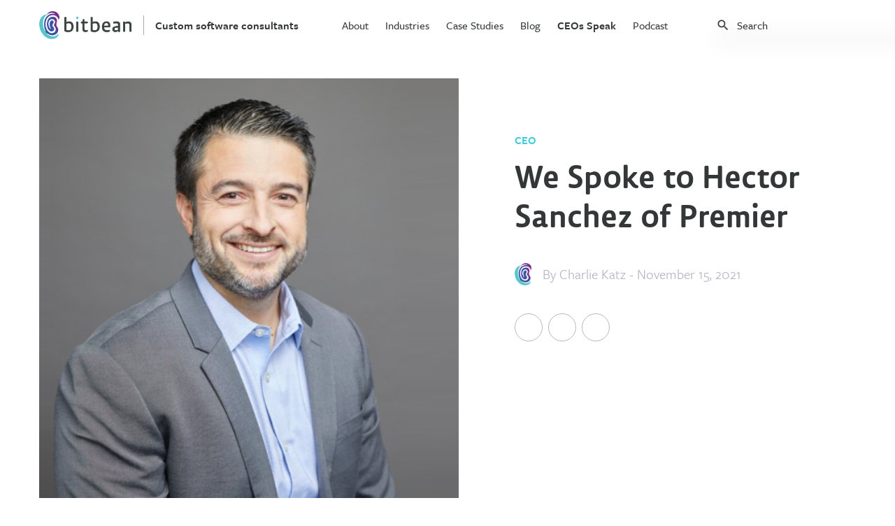

--- FILE ---
content_type: text/html
request_url: https://www.bitbean.com/ceos-speak/hector-sanchez-of-premier/
body_size: 9642
content:
<!DOCTYPE html>
<html lang="en">
  <head>
  <!-- Google Tag Manager -->
  <script>
    (function(w, d, s, l, i) {
      w[l] = w[l] || [];
      w[l].push({ "gtm.start": new Date().getTime(), event: "gtm.js" });
      var f = d.getElementsByTagName(s)[0],
        j = d.createElement(s),
        dl = l != "dataLayer" ? "&l=" + l : "";
      j.async = true;
      j.src = "https://www.googletagmanager.com/gtm.js?id=" + i + dl;
      f.parentNode.insertBefore(j, f);
    })(window, document, "script", "dataLayer", "GTM-TTKVL4Z");
  </script>
  <!-- End Google Tag Manager -->
  
  <meta charset="utf-8" />
  <meta name="description" content="Don’t try to hire mirror images of yourself: You will drive yourself crazy if you think that hiring people just like yourself is the key to success. It’s practically impossible as everyone is unique; instead, hire people that complement the rest of the team." />
  <meta http-equiv="x-ua-compatible" content="ie=edge" />
  <meta name="viewport" content="width=device-width, initial-scale=1" />
  <meta property=“og:image” content=“/assets/images/logo-with-text.svg” /> 
  <title>
    Hector Sanchez of Premier
  </title>
  
  
  
  <link
    rel="canonical"
    href="https://www.bitbean.com/ceos-speak/hector-sanchez-of-premier/"
  />
  
  <link
    href="https://use.typekit.net/mqw7vkh.css"
    rel="stylesheet"
    type="text/css"
  />
  <!--link href="https://fonts.googleapis.com/icon?family=Material+Icons" rel="stylesheet" /-->
  <link
    href="https://cdnjs.cloudflare.com/ajax/libs/slick-carousel/1.6.0/slick.min.css"
    rel="stylesheet"
  />
  <link rel="stylesheet" href="/css/main.css?53" />

  <script src="https://kit.fontawesome.com/6d33d29254.js"></script>
  <script
    src="https://code.jquery.com/jquery-3.4.1.min.js"
    integrity="sha256-CSXorXvZcTkaix6Yvo6HppcZGetbYMGWSFlBw8HfCJo="
    crossorigin="anonymous"
  ></script>
  <script src="https://cdnjs.cloudflare.com/ajax/libs/slick-carousel/1.6.0/slick.min.js"></script>
  <script src="/assets/js/index.js"></script>
  
</head>

  <body>
    <header class="blog-header">
  <div class="container">
    <div class="header-left">
      <a href="/" class="flex flex-align-center">
        <img src="/assets/images/logo-with-text.svg" alt="bitbean logo"
      /></a>
      <!-- <a href="/ceos-speak/" class="blog-header-title link-text">CEOs Speak</a> -->
      <a href="/" class="blog-header-title link-text"
        >Custom software consultants</a
      >
    </div>
    <div class="header-center">
      <nav>
        <ul>
          
          <li>
             
            <a
              href="/about/"
              class="link-text"
              >About</a
            >
              
          </li>
          
          <li>
            
            <p>Industries</p>
             

            <div class="nav-submenu-card">
              
              <p class="medium-text uppercase-text accent-text mb-24">
                Our Industry Expertise
              </p>
              
              <div class="submenu-card-grid two-column-grid">
                <div>
                  
                  <a href="/industries/healthcare/" class="link-text"
                    >Healthcare</a
                  >
                  
                  <a href="/industries/education/" class="link-text"
                    >Education</a
                  >
                  
                  <a href="/industries/finance/" class="link-text"
                    >Finance</a
                  >
                  
                  <a href="/industries/technology/" class="link-text"
                    >Technology</a
                  >
                  
                </div>
                <div>
                  
                  <a href="/industries/shipping/" class="link-text"
                    >Shipping</a
                  >
                  
                  <a href="/industries/ecommerce/" class="link-text"
                    >Ecommerce</a
                  >
                  
                  <a href="/industries/real-estate/" class="link-text"
                    >Real Estate</a
                  >
                  
                  <a href="/industries/nonprofits/" class="link-text"
                    >Nonprofits</a
                  >
                  
                </div>
              </div>
            </div>

            
          </li>
          
          <li>
             
            <a
              href="/case-studies/"
              class="link-text"
              >Case Studies</a
            >
              
          </li>
          
          <li>
             
            <a
              href="/blog/"
              class="link-text"
              >Blog</a
            >
              
          </li>
          
          <li>
             
            <a
              href="/ceos-speak/"
              class="link-text"
              >CEOs Speak</a
            >
              

            <div class="nav-submenu-card">
              
              <div class="submenu-card-grid two-column-grid">
                <div>
                  
                  <a href="/ceos-speak/covid-19/" class="link-text"
                    >Covid-19</a
                  >
                  
                  <a href="/ceos-speak/leadership/" class="link-text"
                    >Leadership</a
                  >
                  
                  <a href="/ceos-speak/finance/" class="link-text"
                    >Finance</a
                  >
                  
                  <a href="/ceos-speak/service-business/" class="link-text"
                    >Service Business</a
                  >
                  
                </div>
                <div>
                  
                </div>
              </div>
            </div>

            
          </li>
          
          <li>
             
            <a
              href="/podcast/"
              class="link-text"
              >Podcast</a
            >
              
          </li>
          
        </ul>
      </nav>
    </div>
    <div class="header-right">
      <!-- Html Elements for Search -->
<div id="search-container">
  <div class="flex flex-align-center">
    <i class="material-icons mr-8" style="font-size: 20px;">search</i>
    <input type="text" id="search-input" placeholder="Search" />
  </div>
  <div class="card search-results-card">
    <ul id="results-container"></ul>
  </div>
</div>

<!-- Script pointing to search-script.js -->
<script src="/assets/js/ceos-speak-search.js" type="text/javascript"></script>

<!-- Configuration -->
<script>
  SimpleJekyllSearch({
    searchInput: document.getElementById("search-input"),
    resultsContainer: document.getElementById("results-container"),
    json: "/ceos-speak-search.json"
  });
</script>


      <div class="mobile-menu-container">
        <div
          class="mobile-menu-icon relative"
          onclick="toggleMobileMenu()"
        ></div>
        <div class="mobile-menu">
          <div
            class="
              mobile-menu-header
              mb-40
              flex flex-justify-space flex-align-center
            "
          >
            <a href="/"
              ><img src="/assets/images/logo-with-text.svg" alt="bitbean logo"
            /></a>
            <i class="material-icons" onclick="toggleMobileMenu()">close</i>
          </div>
          <nav>
            <ul>
              
              <li>
                 
                <a
                  href="/about/"
                  class="link-text block"
                  >About</a
                >
                  
              </li>
              
              <li>
                
                <p class="flex flex-justify-space flex-align-center">
                  <span>Industries</span
                  ><i class="material-icons">keyboard_arrow_right</i>
                </p>
                 
                <div class="nav-submenu">
                  <div>
                    
                    <a href="/industries/healthcare/" class="link-text block"
                      >Healthcare</a
                    >
                    
                    <a href="/industries/education/" class="link-text block"
                      >Education</a
                    >
                    
                    <a href="/industries/finance/" class="link-text block"
                      >Finance</a
                    >
                    
                    <a href="/industries/technology/" class="link-text block"
                      >Technology</a
                    >
                    
                    <a href="/industries/shipping/" class="link-text block"
                      >Shipping</a
                    >
                    
                    <a href="/industries/ecommerce/" class="link-text block"
                      >Ecommerce</a
                    >
                    
                    <a href="/industries/real-estate/" class="link-text block"
                      >Real Estate</a
                    >
                    
                    <a href="/industries/nonprofits/" class="link-text block"
                      >Nonprofits</a
                    >
                    
                  </div>
                </div>
                
              </li>
              
              <li>
                 
                <a
                  href="/case-studies/"
                  class="link-text block"
                  >Case Studies</a
                >
                  
              </li>
              
              <li>
                 
                <a
                  href="/blog/"
                  class="link-text block"
                  >Blog</a
                >
                  
              </li>
              
              <li>
                 
                <a
                  href="/ceos-speak/"
                  class="link-text block"
                  >CEOs Speak</a
                >
                  
                <div class="nav-submenu">
                  <div>
                    
                    <a href="/ceos-speak/covid-19/" class="link-text block"
                      >Covid-19</a
                    >
                    
                    <a href="/ceos-speak/leadership/" class="link-text block"
                      >Leadership</a
                    >
                    
                    <a href="/ceos-speak/finance/" class="link-text block"
                      >Finance</a
                    >
                    
                    <a href="/ceos-speak/service-business/" class="link-text block"
                      >Service Business</a
                    >
                    
                  </div>
                </div>
                
              </li>
              
              <li>
                 
                <a
                  href="/podcast/"
                  class="link-text block"
                  >Podcast</a
                >
                  
              </li>
              
            </ul>
          </nav>
          <a
            href="/contact-us/"
            class="btn btn-accent-secondary btn-large mb-16"
            >Get in Touch</a
          >
        </div>
      </div>
    </div>
  </div>
</header>

    <main>
      <article>
        <div class="container">
  <div class="blog-post-header">
    <div class="flex flex-justify-space blog-post-main">
      <div class="img-container">
        
        <img src="/assets/images/blog/hector-sanchez-of-premier-600.png" alt="Hector Sanchez of Premier" />
        
      </div>
      <div>
        
        
        <p class="post-category accent-color-text uppercase-text fw-600 mt-80 mb-16">CEO</p>
        <h1 class="page-title mb-40 tab-mb-16 block">We Spoke to Hector Sanchez of Premier</h1>
        <div class="flex flex-align-center post-author mb-40 tab-mb-32">
          <img src="/assets/images/logo.svg" alt="bitbean logo" />
          <p class="accent-text large-text ml-16">By 
            
            <a class="post-author" href="/charlie-katz">Charlie Katz</a> 
            
            - November 15, 2021</p>
        </div>
        <div id="share-bar">
  <div class="social-links flex">
    <a
      href="https://twitter.com/intent/tweet?text=Hector Sanchez of Premier&url=https://www.bitbean.com/ceos-speak/hector-sanchez-of-premier/"
      onclick="window.open(this.href, 'pop-up', 'left=20,top=20,width=500,height=500,toolbar=1,resizable=0'); return false;"
      title="Share on Twitter"
      target="_blank"
      rel="noopener noreferrer"
    >
      <i class="fab fa-twitter share-button"></i>
    </a>
    <a
      href="https://www.facebook.com/sharer.php?u=https://www.bitbean.com/ceos-speak/hector-sanchez-of-premier/"
      onclick="window.open(this.href, 'pop-up', 'left=20,top=20,width=500,height=500,toolbar=1,resizable=0'); return false;"
      title="Share on Facebook"
      target="_blank"
      rel="noopener noreferrer"
    >
      <i class="fab fa-facebook-f share-button"></i>
    </a>
    <a href="/cdn-cgi/l/email-protection#[base64]" title="Share via Email" target="_blank" rel="noopener noreferrer">
      <i class="fas fa-envelope share-button"></i>
    </a>
  </div>
</div>

      </div>
    </div>
  </div>
  <div class="ceos-speak-post-content blog-post-content editable">
    <p>As <em>a part of our series called ‘Five Things I Wish Someone Told Me Before I Became A CEO’ we had the pleasure of interviewing Hector Sanchez.</em></p>

<p><em>As the CEO of Premier, Hector Sanchez has positioned himself as a leader and go-getter accelerating the growth and success of the firm and its staff in all departments. With 16 years experience of multidisciplinary leadership, Sanchez works collaboratively to create efficient and creative solutions.</em></p>

<p><em>Before leading the Premier team, he was Senior Vice President at Rubicon Oilfield International, where he successfully managed 150 employees and a $100M revenue budget. Prior to Rubicon Oilfield International, he spent 15 years at National Oilwell Varco, serving as Vice President of Sales and Operations for North America, where he successfully managed 700 employees and a $500M revenue budget.</em></p>

<p><strong>Thank you so much for joining us in this interview series! Before we dig in, our readers would like to get to know you a bit more. Can you tell us a bit about your “backstory”? What led you to this particular career path?</strong></p>

<p>I am not sure if it was a career path that I chose. Previously, I had a great career in the oil and gas industry, and as time passed, I continued to get more responsibilities that included managing bigger teams and bigger businesses. I very much enjoyed the strategy, financial, and leadership portions of many of the roles I had. Managers thought I did a decent job, and they continued to increase my responsibilities — that’s how I think I ended up here.</p>

<p><strong>Can you share the most interesting story that happened to you since you began leading your company?</strong></p>

<p>I came to Premier last year in the middle of the pandemic, so when I first began there was a lot going on. The firm was in the midst of a reorganization, occupancy in the hotel industry hit record low levels, our customers were deferring payments and it was my job to lead those difficult conversations. However, we have a very good team at Premier that made the transition into the role a lot easier than it otherwise would have been.</p>

<p><strong>Can you share a story about the funniest mistake you made when you were first starting? Can you tell us what lesson you learned from that?</strong></p>

<p>One of the biggest mistakes I made as a very junior manager was hiring people like myself, and I realized very quickly that I was going to drive myself crazy.</p>

<p><strong>None of us are able to achieve success without some help along the way. Is there a particular person who you are grateful towards who helped get you to where you are? Can you share a story about that?</strong></p>

<p>I’ve had numerous mentors throughout my career that have helped me along the way and I still talk to many of them. Even today, when I run into a problem that I can’t figure out, I call them and ask for guidance. I am very grateful that I have those people in my life and it’s hard for me to give credit to just one person, but to name a few: Eric Drake, Mark Tooley, Jim Fox, Michael Reeves, and Neil Fletcher.</p>

<p><strong>As you know, the United States is currently facing a very important self-reckoning about race, diversity, equality and inclusion. This may be obvious to you, but it will be helpful to spell this out. Can you articulate to our readers a few reasons why it is so important for a business or organization to have a diverse executive team?</strong></p>

<p>This is something that I feel very strongly about. Currently over half of our executive leadership team are people of color and almost half are women. People largely make most of their decisions based on their upbringing and overall life experiences. I have found that you want people in a team that think very differently and that view challenges from different lenses. I think this has really worked out well for us here at Premier.</p>

<p><strong>As a business leader, can you please share a few steps we must take to truly create an inclusive, representative, and equitable society? Kindly share a story or example for each.</strong></p>

<p>In order for us to really create an inclusive, representative and equitable society we need to stop looking at ourselves as “different” and not convince ourselves that others control our fate. Doing so limits us in what we think we can do and aspire to be. From the corporate side, it’s about continuing to foster an inclusive, representative and equitable society.</p>

<p><strong>Ok, thank you for that. Let’s now jump to the primary focus of our interview. Most of our readers — in fact, most people — think they have a pretty good idea of what a CEO or executive does. But in just a few words can you explain what an executive does that is different from the responsibilities of the other leaders?</strong></p>

<p>The CEO is ultimately responsible for the overall performance of the company. This not only includes financial performance, but also managing the overall long-term strategy for growth. This encompasses envisioning the way the company will position itself for success, guiding company culture, and hiring colleagues and associates.</p>

<p><strong>What are the “myths” that you would like to dispel about being a CEO or executive. Can you explain what you mean? I read the myths online and my comments are under each one of them.</strong></p>

<ul>
  <li>CEOs have all of the answers: A CEO’s job is to hire a team that has most of the answers or are capable of solving them. A CEOs job is not to micromanage and be so involved in the day-to-day operations of their business.</li>
  <li>CEOs are not approachable: Even though this may be the case with some CEOs, I know for a fact it isn’t with all of them. I know many excellent leaders that are in CEO roles that are extremely approachable.<br /> </li>
</ul>

<p><strong>What is the most striking difference between your actual job and how you thought the job would be?</strong></p>

<p>When I first started my career, I thought that the executives answered to no one and did what they thought was best — but little did I know that they answer to many more people than most employees ever will.</p>

<p><strong>Do you think everyone is cut out to be an executive? In your opinion, which specific traits increase the likelihood that a person will be a successful executive and what type of person should avoid aspiring to be an executive? Can you explain what you mean?</strong></p>

<p>I don’t think everyone wants to be an executive, but sometimes folks only come to that realization when they are promoted to the job. You have to be able to deal with a tremendous amount of stress and pressure; there are many things that happen that are completely outside of your control that you in some form or fashion are still ultimately responsible for. To explain further, things happen in the economy that affect your particular industry and because of that you are having to adjust and make extremely difficult decisions to ensure that you position the company to survive whatever is happening at the moment, and then readjust when you come out the other end.</p>

<p><strong>What advice would you give to other business leaders to help create a fantastic work culture? Can you share a story or an example?</strong></p>

<p>Create a culture where everyone is listened to regardless of their role or title, and then take their feedback into serious consideration when making decisions. Don’t just make decisions in a vacuum at the executive level. Be transparent and honest when communicating with your organization.</p>

<p><strong>How have you used your success to make the world a better place?</strong></p>

<p>I have been a strong influence to many family members and friends. I come from a very humble background and the things that I have accomplished throughout my career and my personal life have given other friends and family members opportunities, like going to college, that otherwise wouldn’t be an option otherwise. I am also extremely fortunate to be able to help and donate to nonprofits on a consistent basis, helping to empower younger generations.</p>

<p><strong>Fantastic. Here is the primary question of our interview. What are your “5 Things I Wish Someone Told Me Before I Started” and why? (Please share a story or example for each.)</strong></p>

<ul>
  <li>It gets lonely at the top: This was actually told to me many years ago by a mentor; it didn’t really make a lot of sense at the time, but now it does. When you continue to climb the corporate ladder you are privy to certain confidential information or situations that you can’t just talk to anyone about. Where you were able to speak to 10–15 people about a certain situation now you are only able to talk to 1–2 colleagues.</li>
  <li>You work for your team, they don’t work for you: Your job as CEO is to make sure that your team has the right tools to succeed, whether that’s software, product or people. You hear it all the time, but it is about hiring the best people and not telling them what to do, but telling you what they need.</li>
  <li>Don’t try to hire mirror images of yourself: You will drive yourself crazy if you think that hiring people just like yourself is the key to success. It’s practically impossible as everyone is unique; instead, hire people that complement the rest of the team.</li>
  <li>You still have people to report to as CEO, you are not able to make all of the decisions: You will always have multiple people to report to, whether it’s a CEO of a parent company, the board of directors, investors and/or customers.</li>
  <li>Your way is not necessarily the best way: As leaders we always think that our way is the best and only way, but it is much more important for the team to feel confident in presenting their own solutions. This will make sure that they always go the extra mile.<br /> </li>
</ul>

<p><strong>You are a person of great influence. If you could inspire a movement that would bring the most amount of good for the greatest number of people, what would that be? You never know what your idea can trigger.</strong></p>

<p>Focusing on impacting middle- and high-school students within lower income neighborhoods. Doing so will allow them to see that they can succeed when they often feel that all of the cards are stacked against them.</p>

<p><strong>Can you please give us your favorite “Life Lesson Quote”? Can you share how that was relevant to you in your life?</strong></p>

<p>“The world demands results, not excuses.’’ I read this many years ago and I feel that as a society we think that a “good” excuse is just as good as getting things done — I disagree.</p>

<p><strong>We are very blessed that some very prominent names in Business, VC funding, Sports, and Entertainment read this column. Is there a person in the world, or in the US with whom you would love to have a private breakfast or lunch with, and why? He or she might just see this if we tag them.</strong></p>

<p>Elon Musk</p>

  </div>
</div>
<div class="related-posts">
  <div class="container">
    <h2 class="mb-80">
      <span class="page-title">More CEO's speak</span>
    </h2>
    <div class="related-posts-grid">
      
      
       
      <a href="/ceos-speak/terry-blackburn-of-bespoke-financial/" class="card blog-post-card">
        <div>
          
          <img src="/assets/images/blog/terry-blackburn-of-bespoke-financial/terry-blackburn-of-bespoke-financial-600.jpeg" alt="Terry Blackburn of Bespoke Financial" />
          
        </div>
        <div>
          <h3 class="lemon-sans-med mb-16 blog-category-post-title">Terry Blackburn of Bespoke Financial</h3>
          <p class="accent-text">Charlie Katz - September 16, 2022</p>
        </div>
      </a>
        
      <a href="/ceos-speak/ian-foster-of-center-cam/" class="card blog-post-card">
        <div>
          
          <img src="/assets/images/blog/ian-foster-of-center-cam/ian-foster-of-center-cam-600.jpeg" alt="Ian Foster of Center Cam" />
          
        </div>
        <div>
          <h3 class="lemon-sans-med mb-16 blog-category-post-title">Ian Foster of Center Cam</h3>
          <p class="accent-text">Charlie Katz - September 8, 2022</p>
        </div>
      </a>
        
      <a href="/ceos-speak/aparna-srinivasan-of-spoton-pet-app/" class="card blog-post-card">
        <div>
          
          <img src="/assets/images/blog/aparna-srinivasan-of-spoton-pet-app/aparna-srinivasan-of-spoton-pet-app-600.jpeg" alt="Aparna Srinivasan of SpotOn.Pet App" />
          
        </div>
        <div>
          <h3 class="lemon-sans-med mb-16 blog-category-post-title">Aparna Srinivasan of SpotOn.Pet App</h3>
          <p class="accent-text">Charlie Katz - August 31, 2022</p>
        </div>
      </a>
        
      <a href="/ceos-speak/ari-goldman-of-choice-fine-art/" class="card blog-post-card">
        <div>
          
          <img src="/assets/images/blog/ari-goldman-of-choice-fine-art-600.jpeg" alt="Ari Goldman of Choice Fine Art" />
          
        </div>
        <div>
          <h3 class="lemon-sans-med mb-16 blog-category-post-title">Ari Goldman of Choice Fine Art</h3>
          <p class="accent-text">Charlie Katz - August 24, 2022</p>
        </div>
      </a>
       
    </div>
  </div>
</div>

      </article>
      <footer>
  
  <div class="footer-newsletter-banner">
    <div class="container">
      <p class="text-center page-content-section-title mb-40">
        <span class="before-submit"
          >Download our eBook on everything</br>
          you need to know about Custom Software</span>
        <span class="after-submit">
          Thank you!</span>
      </p>
      <form class="newsletter-form" id="newsletter-form" name="newsletter-form">
        <div class="flex flex-align-center flex-justify-center">
            <input type="email" placeholder="Your email address" />
            <button class="btn btn-accent btn-medium flex flex-align-center flex-justify-center">
              <i class="material-icons newsletter-form-submit-btn">arrow_forward</i>
            </button>
        </div>
      </form>
    </div>
  </div>
   
  <div class="footer-banner">
    <div class="container">
      
      <p class="text-center page-content-section-title light-text mb-32">Start your journey today and reach your vision</p>
      
      <a class="btn btn-accent-secondary-inverted btn-medium" href="/contact-us/">Get In Touch</a>
    </div>
  </div>
   
  <div class="footer-menu">
    <div class="container flex flex-justify-space tablet-block mobile-block">
      <a href="/"><img src="/assets/images/logo.svg" alt="bitbean logo" class="mb-40" /></a>
      <div class="footer-menu-columns">
        
        <div>
          <p class="accent-text-dark uppercase-text mb-24">Services</p>
          <ul>
            
            <li class="mb-16 medium-text">
              
              <a href="/services/software-consulting/" class="link-text">Software consulting</a>
              
            </li>
            
            <li class="mb-16 medium-text">
              
              <a href="/services/product-strategy/" class="link-text">Product strategy</a>
              
            </li>
            
            <li class="mb-16 medium-text">
              
              <a href="/services/ux-design/" class="link-text">UX design</a>
              
            </li>
            
            <li class="mb-16 medium-text">
              
              <a href="/services/software-development/" class="link-text">Software development</a>
              
            </li>
            
            <li class="mb-16 medium-text">
              
              <a href="/services/web-development/" class="link-text">Web development</a>
              
            </li>
            
            <li class="mb-16 medium-text">
              
              <a href="/services/mobile-development/" class="link-text">Mobile development</a>
              
            </li>
            
            <li class="mb-16 medium-text">
              
              <a href="/services/enterprise-software/" class="link-text">Enterprise Solutions</a>
              
            </li>
            
            <li class="mb-16 medium-text">
              
              <a href="/services/business-intelligence/" class="link-text">Business intelligence</a>
              
            </li>
            
          </ul>
        </div>
        
        <div>
          <p class="accent-text-dark uppercase-text mb-24">Industries</p>
          <ul>
            
            <li class="mb-16 medium-text">
              
              <a href="/industries/healthcare/" class="link-text">Healthcare</a>
              
            </li>
            
            <li class="mb-16 medium-text">
              
              <a href="/industries/education/" class="link-text">Education</a>
              
            </li>
            
            <li class="mb-16 medium-text">
              
              <a href="/industries/finance//" class="link-text">Finance</a>
              
            </li>
            
            <li class="mb-16 medium-text">
              
              <a href="/industries/technology/" class="link-text">Technology</a>
              
            </li>
            
            <li class="mb-16 medium-text">
              
              <a href="/industries/shipping/" class="link-text">Shipping</a>
              
            </li>
            
            <li class="mb-16 medium-text">
              
              <a href="/industries/ecommerce/" class="link-text">Ecommerce</a>
              
            </li>
            
            <li class="mb-16 medium-text">
              
              <a href="/industries/real-estate/" class="link-text">Real Estate</a>
              
            </li>
            
            <li class="mb-16 medium-text">
              
              <a href="/industries/nonprofits/" class="link-text">Nonprofits</a>
              
            </li>
            
          </ul>
        </div>
        
        <div>
          <p class="accent-text-dark uppercase-text mb-24">Company</p>
          <ul>
            
            <li class="mb-16 medium-text">
              
              <a href="/about/" class="link-text">About</a>
              
            </li>
            
            <li class="mb-16 medium-text">
              
              <a href="https://bitbean.breezy.hr/" class="link-text" target="_blank" rel="noopener noreferrer">Careers</a>
              
            </li>
            
            <li class="mb-16 medium-text">
              
              <a href="/case-studies/" class="link-text">Case studies</a>
              
            </li>
            
            <li class="mb-16 medium-text">
              
              <a href="/blog/" class="link-text">Blog</a>
              
            </li>
            
            <li class="mb-16 medium-text">
              
              <a href="/resources/unlocking-potential-of-software-development-life-cycle/" class="link-text">SDLC guide</a>
              
            </li>
            
          </ul>
        </div>
        
        <div>
          <p class="accent-text-dark uppercase-text mb-24">Contact</p>
          <ul>
            <li class="mb-16 medium-text">
              <a href="/cdn-cgi/l/email-protection#93fafdf5fcd3f1fae7f1f6f2fdbdf0fcfe" class="link-text"><span class="__cf_email__" data-cfemail="aec7c0c8c1eeccc7dacccbcfc080cdc1c3">[email&#160;protected]</span></a>
            </li>
            <li class="mb-16 medium-text">
              <a href="tel:7328061125" class="link-text">732.806.1125</a>
            </li>
            <li class="mb-16 medium-text accent-text line-height">
              <p>1776 Avenue of the States</p>
              <p>Lakewood, NJ 08701</p>
            </li>
          </ul>
        </div>
      </div>
    </div>
  </div>
   
  <div class="footer-bar">
    <div class="container flex flex-justify-space flex-align-center flex-one mobile-block">
      <div class="footer-bar-left flex flex-one">
        <p class="mr-24">&copy; <span id="copyright-year"></span> Bitbean</p>
        <a href="https://app.termly.io/document/privacy-policy/9c3f858a-8bd0-48a4-bf66-29aab110a493/" class="mr-24 link-text">Privacy Policy</a>
        <!-- <a href="/terms" class="mr-24 link-text">Terms of use</a>
        <a href="/sitemap" class="mr-24 link-text">Sitemap</a> -->
      </div>
      <div class="footer-bar-right flex flex-align-center">
        <p class="mr-16 tablet-hidden">Connect with us</p>
        <div class="social-links flex flex-align-center">
          <a href="https://twitter.com/bitbeanhq?lang=en" target="_blank" rel="noopener noreferrer"><i class="fab fa-twitter"></i></a>
          <a href="https://www.facebook.com/bitbean/" target="_blank" rel="noopener noreferrer"><i class="fab fa-facebook-f"></i></a>
          <a href="https://www.linkedin.com/company/bitbean/" target="_blank" rel="noopener noreferrer"><i class="fab fa-linkedin-in"></i></a>
          <a href="https://www.instagram.com/bitbeanhq/?hl=en" target="_blank" rel="noopener noreferrer"><i class="fab fa-instagram"></i></a>
        </div>
      </div>
      <div></div>
    </div>
  </div>
  <script data-cfasync="false" src="/cdn-cgi/scripts/5c5dd728/cloudflare-static/email-decode.min.js"></script><script src="/assets/js/pages/newsletter.js"></script>
</footer>

    </main>
  <script defer src="https://static.cloudflareinsights.com/beacon.min.js/vcd15cbe7772f49c399c6a5babf22c1241717689176015" integrity="sha512-ZpsOmlRQV6y907TI0dKBHq9Md29nnaEIPlkf84rnaERnq6zvWvPUqr2ft8M1aS28oN72PdrCzSjY4U6VaAw1EQ==" data-cf-beacon='{"version":"2024.11.0","token":"8530273fd2634eef9d3d5a467b7c4b78","r":1,"server_timing":{"name":{"cfCacheStatus":true,"cfEdge":true,"cfExtPri":true,"cfL4":true,"cfOrigin":true,"cfSpeedBrain":true},"location_startswith":null}}' crossorigin="anonymous"></script>
</body>
</html>

--- FILE ---
content_type: text/css
request_url: https://www.bitbean.com/css/main.css?53
body_size: 24627
content:
/* http://meyerweb.com/eric/tools/css/reset/ 
   v2.0 | 20110126
   License: none (public domain)
*/
html, body, div, span, applet, object, iframe,
h1, h2, h3, h4, h5, h6, p, blockquote, pre,
a, abbr, acronym, address, big, cite, code,
del, dfn, em, img, ins, kbd, q, s, samp,
small, strike, strong, sub, sup, tt, var,
b, u, i, center,
dl, dt, dd, ol, ul, li,
fieldset, form, label, legend,
table, caption, tbody, tfoot, thead, tr, th, td,
article, aside, canvas, details, embed,
figure, figcaption, footer, header, hgroup,
menu, nav, output, ruby, section, summary,
time, mark, audio, video {
  margin: 0;
  padding: 0;
  border: 0;
  font-size: 100%;
  font: inherit;
  vertical-align: baseline; }

/* HTML5 display-role reset for older browsers */
article, aside, details, figcaption, figure,
footer, header, hgroup, menu, nav, section {
  display: block; }

body {
  line-height: 1; }

ol, ul {
  list-style: none; }

blockquote, q {
  quotes: none; }

blockquote:before, blockquote:after,
q:before, q:after {
  content: '';
  content: none; }

table {
  border-collapse: collapse;
  border-spacing: 0; }

/***** COLOR VARIABLES *****/
/*** Text Colors ***/
body {
  font-family: freight-sans-pro, sans-serif;
  color: #333737; }

/***** FONT FAMILIES *****/
@font-face {
  font-family: LemonSansRegular;
  font-display: swap;
  src: url(../../assets/fonts/LemonSans.otf); }
@font-face {
  font-family: LemonSansMedium;
  font-display: swap;
  src: url(../../assets/fonts/LemonSansMedium.otf); }
/***** FONT SIZE STYLES *****/
.small-text {
  font-size: 14px; }

.medium-text {
  font-size: 18px; }

.large-text {
  font-size: 20px; }

.xl-text {
  font-size: 22px; }

.xxl-text {
  font-size: 24px; }

.xxxl-text {
  font-size: 40px; }

@media only screen and (max-width: 1200px) {
  .medium-text {
    font-size: 16px; }

  .xxl-text {
    font-size: 20px; } }
@media only screen and (max-width: 767px) {
  .large-text {
    font-size: 16px; }

  .medium-text {
    font-size: 15px; }

  .xxl-text {
    font-size: 18px; } }
/***** FONT WEIGHT STYLES *****/
.fw-300 {
  font-weight: 300; }

.fw-500 {
  font-weight: 500; }

.fw-600 {
  font-weight: 600; }

/***** FONT FAMILY STYLES *****/
.lemon-sans {
  font-family: LemonSansRegular, sans-serif; }

.lemon-sans-med {
  font-family: LemonSansMedium, sans-serif; }

/***** FONT STYLES *****/
.uppercase-text {
  text-transform: uppercase; }

.secondary-font {
  font-family: LemonSansRegular, sans-serif; }

/***** FONT COLOR STYLES *****/
.accent-text {
  color: #B5B6C5; }

.accent-text-dark {
  color: #333737; }

.accent-color-text {
  color: #3CCBDA; }

.light-text {
  color: #fff; }

/***** TEXT ALIGN STYLES *****/
.text-center {
  text-align: center; }

.text-middle {
  vertical-align: middle; }

/***** LINE HEIGHT STYLES *****/
.line-height {
  line-height: 1.5; }

.medium-text.line-height {
  line-height: 32px; }

@media only screen and (max-width: 1200px) {
  .medium-text.line-height {
    line-height: 28px; } }
@media only screen and (max-width: 767px) {
  .medium-text.line-height {
    line-height: 22px; } }
/***** TITLE STYLES *****/
.page-title {
  font-family: LemonSansMedium, sans-serif;
  font-size: 56px;
  margin-bottom: 40px; }

.page-content-section-title {
  font-family: LemonSansMedium, sans-serif;
  font-size: 40px;
  margin-bottom: 24px; }

@media only screen and (max-width: 1200px) {
  .page-title {
    font-size: 34px;
    margin-bottom: 24px; }

  .page-content-section-title {
    font-size: 28px; }

  .page-content-section-title.mt-120 {
    margin-top: 80px; } }
@media only screen and (max-width: 767px) {
  .page-title {
    font-size: 24px;
    margin-bottom: 16px;
    line-height: 1.2; }

  .page-content-section-title {
    font-size: 24px; } }
/***** LINK STYLES *****/
a {
  text-decoration: none;
  color: inherit; }

.link-text {
  transition: opacity 300ms linear;
  text-decoration: none;
  cursor: pointer; }

.link-text:hover {
  opacity: .3; }

.more-link {
  font-size: 15px;
  text-transform: uppercase;
  color: #3CCBDA;
  font-weight: 500;
  outline: none; }

.more-link i {
  vertical-align: middle; }

.link-text.underline-text {
  text-decoration: underline; }

/***** FALLBACK *****/
@font-face {
  font-family: 'Material Icons';
  font-style: normal;
  font-weight: 400;
  src: url(https://fonts.gstatic.com/s/materialicons/v48/flUhRq6tzZclQEJ-Vdg-IuiaDsNcIhQ8tQ.woff2) format("woff2"); }
.material-icons {
  font-family: 'Material Icons';
  font-weight: normal;
  font-style: normal;
  font-size: 24px;
  line-height: 1;
  letter-spacing: normal;
  text-transform: none;
  display: inline-block;
  white-space: nowrap;
  word-wrap: normal;
  direction: ltr;
  -webkit-font-feature-settings: 'liga';
  -webkit-font-smoothing: antialiased; }

/***** BUTTON STYLES *****/
.btn {
  font-family: freight-sans-pro, sans-serif;
  border-radius: 3px;
  text-transform: uppercase;
  font-size: 16px;
  font-weight: 600;
  letter-spacing: .5px;
  transition: all 300ms linear;
  cursor: pointer;
  text-decoration: none;
  display: block;
  text-align: center; }

.btn:focus {
  outline: none; }

@media only screen and (max-width: 1200px) {
  .btn {
    font-size: 14px; } }
/*** Button Colors ***/
.btn-accent {
  color: #fff;
  border: 1px solid #3CCBDA;
  background: #3CCBDA; }

.btn-accent:hover {
  background: #fff;
  color: #3CCBDA; }

.btn-accent-secondary {
  color: #fff;
  border: 1px solid #3B3FB6;
  background: #3B3FB6; }

.btn-accent-secondary:hover {
  background: #fff;
  color: #3B3FB6; }

.btn-accent-secondary-inverted {
  background: #fff;
  border: 1px solid #fff;
  color: #3B3FB6; }

.btn-accent-secondary-inverted:hover {
  color: #fff;
  background: #3B3FB6; }

/*** Button Sizes ***/
.btn-small {
  height: 40px;
  line-height: 40px;
  padding: 0 16px; }

.btn-medium {
  height: 48px;
  line-height: 48px;
  padding: 0 24px; }

.btn-large {
  height: 56px;
  line-height: 56px;
  padding: 0 40px; }

@media only screen and (max-width: 1200px) {
  .btn-large {
    height: 48px;
    line-height: 48px;
    padding: 0 32px; }

  .btn-medium {
    height: 40px;
    line-height: 40px; } }
/***** CARD STYLES *****/
.card {
  box-shadow: 0 0 32px 4px rgba(0, 0, 0, 0.1);
  border-radius: 3px 0 0 3px;
  background: #fff; }

@media only screen and (max-width: 767px) {
  .card {
    border-radius: 3px; } }
/*** Accent Background Cards ***/
.accent-background .card {
  padding: 48px;
  max-width: 744px;
  margin: 0 auto;
  border-radius: 3px; }

@media only screen and (max-width: 1200px) {
  .accent-background .card {
    padding: 40px;
    max-width: 680px; } }
@media only screen and (max-width: 767px) {
  .accent-background .card {
    padding: 16px;
    max-width: 100%; } }
/***** CUSTOM INPUT STYLES *****/
.custom-input label {
  font-family: LemonSansMedium;
  font-size: 20px;
  display: block;
  margin-bottom: 8px; }

.custom-input input:not([type="submit"]), .contact-form select, .contact-form textarea {
  height: 48px;
  width: 100%;
  border: 2px solid #ECEFF8;
  border-radius: 3px;
  background: #fff;
  padding: 0 8px;
  transition: border 300ms linear;
  display: block;
  margin-bottom: 24px; }

.custom-input textarea {
  height: 120px;
  padding: 8px;
  resize: none; }

.custom-input input:focus {
  border: 2px solid #3CCBDA;
  outline: none; }

.custom-input select:focus {
  border: 2px solid #3CCBDA;
  outline: none; }

.custom-input textarea:focus {
  border: 2px solid #3CCBDA;
  outline: none; }

@media only screen and (max-width: 767px) {
  .custom-input label {
    font-size: 16px; }

  .custom-input input:not([type="submit"]), .contact-form select {
    height: 40px; } }
/***** MOBILE MENU CONTAINER STYLES *****/
header .mobile-menu-container {
  display: none;
  align-items: center;
  height: 100%; }

@media only screen and (max-width: 1200px) {
  header .mobile-menu-container {
    display: flex; } }
/*** Mobile Menu Icon Styles ***/
.mobile-menu-icon {
  height: 12px;
  width: 24px;
  cursor: pointer; }

.mobile-menu-icon:before {
  content: "";
  height: 2px;
  width: 24px;
  background: #222222;
  position: absolute;
  top: 0; }

.mobile-menu-icon:after {
  content: "";
  height: 2px;
  width: 24px;
  background: #222222;
  position: absolute;
  bottom: 0; }

/*** Mobile Menu Styles ***/
.mobile-menu {
  position: fixed;
  z-index: 100;
  height: 100vh;
  width: 100vw;
  top: 0;
  left: 0;
  background: #fff;
  padding: 16px;
  opacity: 0;
  visibility: hidden;
  transition: opacity 300ms linear;
  overflow: auto; }

.mobile-menu.open {
  opacity: 1;
  visibility: visible; }

.mobile-menu i {
  cursor: pointer; }

.mobile-menu > nav ul {
  min-height: 72vh; }

.mobile-menu > nav ul li > a, .mobile-menu > nav > ul li > p {
  font-size: 18px;
  color: inherit;
  height: 40px;
  display: flex;
  align-items: center;
  margin-bottom: 16px;
  cursor: pointer; }

.mobile-menu nav ul li p.active {
  padding: 0 8px;
  width: calc(100% + 16px);
  margin-left: -8px;
  background: #F7F8FC; }

.mobile-menu nav ul li p span, .mobile-menu nav ul li p i {
  pointer-events: none; }

.mobile-menu .nav-submenu {
  display: none;
  margin-bottom: 40px;
  padding-left: 24px; }

.mobile-menu .nav-submenu a {
  margin-bottom: 24px;
  color: inherit;
  font-size: 18px; }

@media only screen and (max-width: 424px) {
  .mobile-menu > nav ul {
    min-height: 64vh; } }
/***** BLOG SEARCH STYLES *****/
#search-container {
  width: 200px; }

#search-input {
  border: none;
  background: none;
  height: 40px;
  font-family: inherit;
  font-size: 16px;
  font-weight: 500; }

#search-input::placeholder {
  color: #333737; }

#search-input:focus {
  outline: none; }

.search-results-card {
  position: absolute;
  width: 280px; }

.search-results-card ul li {
  padding: 6px 12px;
  font-size: 13px;
  line-height: 1.2;
  transition: opacity 300ms linear; }

.search-results-card ul li:first-child {
  padding-top: 12px; }

.search-results-card ul li:last-child {
  padding-bottom: 12px; }

.search-results-card ul li:hover, .search-results-card ul li.selected {
  opacity: .3; }

/*** Mobile Blog Search Styles ***/
#mobile-search-container {
  width: 100%;
  position: fixed;
  bottom: 0;
  left: 0;
  height: 80px;
  border-top: 1px solid #edecec;
  display: flex; }

#mobile-search-input:focus {
  outline: none; }

@media only screen and (max-width: 1200px) {
  .search-results-card {
    bottom: 64px;
    width: calc(100% - 32px);
    max-width: 736px; } }
@media only screen and (max-width: 767px) {
  .search-results-card {
    max-width: 484px; } }
/*** Slider Styles ***/
.img-slider {
  margin-top: 180px;
  margin-bottom: 152px;
  display: flex;
  flex-direction: row-reverse;
  justify-content: flex-end;
  padding-right: 16px; }

.img-slider-flex-container {
  display: flex;
  flex-direction: row-reverse; }

@media only screen and (max-width: 1560px) {
  .img-slider {
    justify-content: flex-start; } }
@media only screen and (max-width: 1200px) {
  .img-slider {
    margin-top: 72px;
    margin-bottom: 112px; } }
@media only screen and (max-width: 767px) {
  .img-slider {
    flex-direction: column-reverse;
    margin-top: 32px;
    margin-bottom: 80px; } }
/* Slider Left Styles */
.img-slider-left {
  padding-top: 40px;
  display: flex;
  flex-direction: column;
  justify-content: space-between; }

.img-slider-left > div:first-child {
  display: flex;
  justify-content: flex-end;
  padding-right: 80px; }

.img-slider-left p {
  font-family: LemonSansMedium;
  font-size: 48px;
  max-width: 312px; }

.inactive-slider-images {
  display: flex;
  flex-direction: row-reverse; }

.inactive-slider-images .img-container {
  cursor: pointer;
  height: 224px;
  width: 160px;
  margin-right: 16px; }

.inactive-slider-images img {
  display: block;
  position: relative;
  height: 100%;
  width: 100%;
  border-radius: 3px;
  object-fit: cover;
  object-position: top center;
  transition: all 300ms linear; }

.inactive-slider-images img:nth-child(4) {
  border-radius: 0 3px 3px 0; }

.inactive-slider-images .img-container:hover img {
  filter: blur(5px);
  opacity: .7; }

.inactive-slider-images .img-container:after {
  position: absolute;
  content: attr(data-title);
  font-family: LemonSansMedium;
  font-size: 18px;
  left: 0;
  top: 0;
  color: #333;
  opacity: 0;
  transition: opacity 300ms linear;
  height: 224px;
  width: 160px;
  display: flex;
  justify-content: center;
  padding-top: 24px;
  text-align: center; }

.inactive-slider-images .img-container:hover:after {
  opacity: 1; }

@media only screen and (max-width: 1440px) {
  .inactive-slider-images img:nth-child(4) {
    display: none; }

  .inactive-slider-images img:nth-child(3) {
    border-radius: 0 3px 3px 0; } }
@media only screen and (max-width: 1264px) {
  .img-slider-left p {
    max-width: 248px;
    font-size: 40px; } }
@media only screen and (max-width: 1200px) {
  .img-slider-left {
    justify-content: flex-end; } }
@media only screen and (max-width: 767px) {
  .img-slider-left.mr-24 {
    margin-right: 0; } }
/* Slider Main Styles */
.img-slider-main:before {
  content: url("../../assets/images/dots/dots-large.svg");
  position: absolute;
  top: -64px;
  left: -48px;
  z-index: -1; }

.img-slider-main:after {
  content: url("../../assets/images/dots/dots-small.svg");
  position: absolute;
  bottom: -32px;
  right: -40px;
  z-index: -1; }

.img-slider-main img {
  height: 100%;
  width: 100%;
  box-shadow: 0 0 32px 0 rgba(0, 0, 0, 0.2);
  border-radius: 3px;
  min-width: 380px;
  object-fit: cover; }

@media only screen and (max-width: 1200px) {
  .img-slider-main img {
    min-width: 280px; }

  .img-slider-main:before {
    top: -32px; }

  .img-slider-main:after {
    right: -32px; } }
@media only screen and (max-width: 767px) {
  .img-slider-main {
    padding-right: 16px; }

  .img-slider-main img {
    width: 280px;
    height: 420px;
    position: relative;
    top: 3px;
    object-fit: cover; }

  .img-slider-main:before {
    display: none; }

  .img-slider-main:after {
    display: none; } }
/* Slider Right Styles */
.img-slider-right {
  margin-left: 80px;
  padding-top: 40px;
  display: flex;
  flex-direction: column;
  justify-content: space-between;
  min-width: 352px;
  padding-right: 48px; }

.img-slider-right .medium-text.mb-40 {
  max-width: 420px; }

.img-slider-right .more-link {
  max-width: 264px; }

.slider-controls div {
  display: flex;
  justify-content: center;
  align-items: center;
  height: 56px;
  width: 56px;
  border-radius: 100%;
  box-shadow: 0 0 4px -2px rgba(59, 63, 182, 0.16), 0 0 24px -4px rgba(59, 63, 182, 0.16);
  cursor: pointer;
  transition: all 100ms linear; }

.slider-controls div:hover {
  margin-top: -2px; }

.slider-controls div i {
  font-size: 28px; }

.slider-controls div:first-child {
  background: #fff;
  color: #3CCBDA;
  margin-right: 16px; }

.slider-controls div:last-child {
  background: #3CCBDA;
  color: #fff; }

@media only screen and (max-width: 1200px) {
  .img-slider-right {
    margin-left: 40px;
    padding-right: 0;
    min-width: 280px;
    padding-top: 0; }

  .img-slider-right .medium-text.mb-40 {
    margin-bottom: 16px; } }
@media only screen and (max-width: 767px) {
  .img-slider-right {
    flex-direction: column-reverse;
    margin-top: -32px;
    margin-left: 16px;
    z-index: 1; }

  .img-slider-right .medium-text.mb-40 {
    max-width: 100%; }

  .img-slider-right > div:first-child {
    padding-right: 16px; }

  .slider-controls {
    justify-content: flex-end;
    margin-bottom: 16px; } }
/*** Slider Animation Styles ***/
.fade-out {
  opacity: 0;
  transition: all 300ms linear;
  transform-origin: bottom left; }

.scale-down {
  transform: scale(0);
  opacity: 0;
  transform-origin: bottom left; }

.scale-up {
  transform: scale(1);
  opacity: 1;
  transition: all 350ms linear; }

/***** TABS STYLES *****/
.tabs {
  border-bottom: 1px solid #B5B6C5;
  display: flex; }

.tab {
  cursor: pointer;
  padding: 16px 0;
  transition: 0.3s;
  width: 25%;
  border-bottom: 2px solid transparent;
  filter: saturate(0);
  font-weight: 300; }

.tab img {
  height: 78px;
  width: 78px; }

.tab:hover {
  filter: saturate(1);
  color: #3CCBDA; }

.tab.active {
  border-bottom: 2px solid #3CCBDA;
  filter: saturate(1);
  font-weight: 500;
  color: #3CCBDA; }

.tabcontent {
  padding: 80px 0 0 376px;
  min-height: 528px;
  animation: fadeEffect 1s; }

.tabcontent:not(:nth-child(2)) {
  display: none; }

@media only screen and (max-width: 1200px) {
  .tabcontent {
    padding: 40px 0 0 0;
    min-height: 268px; } }
/* Tabcontent Dots Background Styles */
.tabcontent-dots-background-left {
  position: absolute; }
  .tabcontent-dots-background-left > * {
    position: absolute;
    max-width: none; }
  .tabcontent-dots-background-left .dots-grid-large {
    top: 80px; }
  .tabcontent-dots-background-left .medium-dot:not(:last-child) {
    top: 56px;
    left: 216px; }
  .tabcontent-dots-background-left .xxxl-dot {
    top: 180px;
    left: 90px; }
  .tabcontent-dots-background-left .dots-grid-small {
    top: 340px;
    left: 208px; }
  .tabcontent-dots-background-left .xl-dot {
    left: 180px;
    top: 400px; }
  .tabcontent-dots-background-left .medium-dot:last-child {
    top: 500px;
    left: 80px; }

@keyframes fadeEffect {
  from {
    opacity: 0; }
  to {
    opacity: 1; } }
@media only screen and (max-width: 1200px) {
  .tabcontent-dots-background-left {
    display: none; } }
/***** FADE IN ANIMATION *****/
.fade-in {
  animation: fadeIn ease 500ms; }

@keyframes fadeIn {
  0% {
    opacity: 0; }
  100% {
    opacity: 1; } }
/***** 404 PAGE STYLES *****/
.not-found-page {
  background: #3B3FB6;
  min-height: 100vh;
  display: flex;
  justify-content: center;
  align-items: center;
  padding-bottom: 120px; }

.not-found-page h1 {
  font-weight: bold;
  font-size: 400px;
  color: #fff; }

.not-found-page img {
  position: absolute;
  bottom: -4px;
  left: 256px; }

.not-found-page .btn {
  display: inline-block; }

/***** ABOUT VIDEO STYLES *****/
.about-video-header {
  display: flex;
  background: #000;
  margin-bottom: 48px; }

.about-video-header .wistia_embed {
  height: 510px;
  position: relative;
  width: 100%; }

@media only screen and (max-width: 1200px) {
  .about-video-header {
    margin-bottom: 40px; } }
@media only screen and (max-width: 767px) {
  .about-video-header .wistia_embed {
    height: 272px; } }
/***** ABOUT BITBEAN STYLES *****/
@media only screen and (max-width: 1200px) {
  .about-bitbean .medium-text.mb-40 {
    margin-bottom: 24px; } }
/***** SHIFTING PERSPECTIVES STYLES *****/
.shifting-perspectives-right {
  margin-left: 80px;
  position: relative;
  top: -32px;
  min-width: 426px; }

.shifting-perspectives-right > div {
  width: 386px;
  height: 104px;
  max-width: 100%;
  padding: 16px 24px;
  display: flex;
  align-items: center;
  box-shadow: 0 0 24px 2px rgba(0, 0, 0, 0.1);
  border-radius: 3px;
  background: #fff;
  position: relative;
  margin-top: -8px;
  transition: all 300ms linear; }

.shifting-perspectives-right > div:nth-child(1) {
  z-index: 4; }

.shifting-perspectives-right > div:nth-child(2) {
  z-index: 3; }

.shifting-perspectives-right > div:nth-child(3) {
  z-index: 2; }

.shifting-perspectives-right > div:nth-child(4) {
  z-index: 1; }

.shifting-perspectives-right > div:nth-child(even) {
  margin-left: 40px; }

.shifting-perspectives-right:hover > div:nth-child(odd) {
  margin-left: 40px; }

.shifting-perspectives-right:hover > div:nth-child(even) {
  margin-left: 0; }

@media only screen and (max-width: 1200px) {
  .shifting-perspectives.flex {
    flex-direction: column; }

  .shifting-perspectives-left .medium-text.mb-40 {
    margin-bottom: 24px; }

  .shifting-perspectives-right {
    margin: 40px auto 0;
    top: 0; } }
@media only screen and (max-width: 767px) {
  .shifting-perspectives.flex {
    flex-direction: column; }

  .shifting-perspectives-left .medium-text.mb-40 {
    margin-bottom: 24px; }

  .shifting-perspectives-right {
    min-width: 100%; }

  .shifting-perspectives-right > div {
    width: calc(100% - 40px);
    max-width: 386px;
    height: 88px; }

  .shifting-perspectives-right > div img {
    height: 40px; } }
/***** TEAMS STYLES *****/
.teamwork > .container {
  max-width: 848px; }

@media only screen and (max-width: 1320px) {
  .teamwork .dots-background-left {
    display: none; }

  .teamwork .dots-background-right {
    display: none; } }
@media only screen and (max-width: 1200px) {
  .teamwork .container.mb-120 {
    margin-bottom: 40px; }

  .teamwork .page-title.mb-80.text-center {
    margin-bottom: 48px;
    text-align: left; }

  .teamwork .lemon-sans-med.xxl-text.mb-24 {
    margin-bottom: 8px; } }
@media only screen and (max-width: 767px) {
  .teamwork .container.mb-120 {
    margin-bottom: 8px; }

  .teamwork .page-content-section-title.mb-80.text-center {
    margin-bottom: 40px;
    text-align: left; } }
/*** Bean Styles ***/
.teams-bean {
  width: 600px;
  margin-bottom: 180px;
  padding-top: 64px;
  margin-left: -40px; }

.teams-bean .bean {
  margin-left: 80px; }

@media only screen and (max-width: 1320px) {
  .teams-bean {
    margin-left: 0; } }
@media only screen and (max-width: 1200px) {
  .teams-bean {
    margin: 0 auto 144px; } }
@media only screen and (max-width: 767px) {
  .teams-bean {
    width: 100%;
    margin: 0 auto 80px; }

  .teams-bean .bean {
    width: 232px; } }
@media only screen and (max-width: 368px) {
  .teams-bean {
    position: relative;
    left: -48px; } }
/* Floating Dots Styles */
.teams-floating-dots {
  position: absolute;
  width: 100%;
  height: 100%; }

.teams-floating-dots img {
  max-width: none; }

.teams-floating-dots-left {
  position: absolute;
  bottom: 0; }

.teams-floating-dots-left .large-dot {
  position: absolute;
  bottom: 176px; }

.teams-floating-dots-left .small-dot:not(:last-child) {
  position: absolute;
  bottom: 64px;
  left: 56px; }

.teams-floating-dots-left .small-dot:last-child {
  position: absolute;
  bottom: -40px;
  left: 16px; }

.teams-floating-dots-right {
  position: absolute;
  right: 0;
  top: -64px; }

.teams-floating-dots-right .large-dot {
  position: absolute;
  right: 72px;
  top: 24px; }

@media only screen and (max-width: 767px) {
  .teams-floating-dots-left .large-dot {
    bottom: 160px;
    left: 16px; }

  .teams-floating-dots-left .small-dot:not(:last-child) {
    bottom: 104px; }

  .teams-floating-dots-left .small-dot:last-child {
    bottom: 32px;
    left: 24px; }

  .teams-floating-dots-right .small-dot {
    position: absolute;
    right: 32px; } }
@media only screen and (max-width: 368px) {
  .teams-floating-dots {
    display: none; } }
/* Team Bubbles Styles */
.team-bubbles > div {
  background: #fff;
  border-radius: 100%;
  box-shadow: 0 0 22px 2px rgba(0, 0, 0, 0.1);
  height: 72px;
  width: 72px;
  font-size: 12px;
  font-weight: 600;
  display: flex;
  justify-content: center;
  align-items: center;
  text-align: center;
  padding: 8px;
  line-height: 1.4;
  position: absolute;
  transition: all 200ms linear;
  cursor: pointer; }

.team-bubbles > div.active, .team-bubbles > div:hover {
  transform: scale(1.45);
  box-shadow: 0 0 38px 0 rgba(0, 0, 0, 0.2); }

.team-bubbles > div:nth-child(1) {
  top: 32px;
  left: 216px; }

.team-bubbles > div:nth-child(2) {
  top: 280px;
  left: 44px; }

.team-bubbles > div:nth-child(3) {
  top: 584px;
  left: 356px; }

.team-bubbles > div:nth-child(4) {
  top: 156px;
  left: 420px; }

.team-bubbles > div:nth-child(5) {
  top: 460px;
  left: 160px; }

.team-bubbles > div:nth-child(6) {
  top: 388px;
  left: 344px; }

.team-bubbles > div:nth-child(7) {
  top: 228px;
  left: 200px; }

@media only screen and (max-width: 767px) {
  .team-bubbles > div {
    height: 40px;
    width: 40px;
    font-size: 8px; }

  .team-bubbles > div:nth-child(1) {
    top: 44px;
    left: 168px; }

  .team-bubbles > div:nth-child(2) {
    top: 184px;
    left: 60px; }

  .team-bubbles > div:nth-child(3) {
    top: 344px;
    left: 248px; }

  .team-bubbles > div:nth-child(4) {
    top: 104px;
    left: 264px; }

  .team-bubbles > div:nth-child(5) {
    top: 272px;
    left: 120px; }

  .team-bubbles > div:nth-child(6) {
    top: 236px;
    left: 248px; }

  .team-bubbles > div:nth-child(7) {
    top: 140px;
    left: 160px; } }
/*** Card Styles ***/
.teams-card {
  height: 540px;
  width: 688px;
  position: absolute;
  right: 0;
  top: 80px;
  padding: 64px; }

.teams-card:after {
  content: "";
  width: 420px;
  height: 280px;
  position: absolute;
  background: #3CCBDA;
  border-radius: 3px;
  z-index: -1;
  bottom: -58px;
  left: -78px; }

.teams-card > * {
  transition: opacity 300ms linear; }

.teams-card.fade-out-content > * {
  opacity: 0; }

.teams-card.fade-in-content > * {
  opacity: 1; }

.teams-card p.lemon-sans-med {
  font-size: 40px; }

@media only screen and (max-width: 1520px) {
  .teams-card {
    width: 624px; } }
@media only screen and (max-width: 1320px) {
  .teams-card:after {
    display: none; } }
@media only screen and (max-width: 1200px) {
  .teams-card {
    position: unset;
    margin: 0 auto 104px;
    max-width: 688px;
    min-height: 456px;
    height: auto;
    padding: 40px 40px 56px; }

  .teams-card p.lemon-sans-med {
    font-size: 32px; }

  .teams-card:after {
    height: 0;
    width: 0; }

  .teams-card .slider-controls {
    position: absolute;
    bottom: -24px;
    display: flex;
    justify-content: center;
    left: 50%;
    transform: translateX(-50%); } }
@media only screen and (max-width: 767px) {
  .teams-card {
    width: calc(100% - 32px);
    padding: 24px 24px 40px;
    min-height: 424px; }

  .teams-card p.lemon-sans-med {
    font-size: 24px;
    margin-bottom: 8px; }

  .teams-card .slider-controls {
    bottom: -40px; } }
/*** Dots Background Styles ***/
.teamwork .dots-background-right {
  top: auto;
  bottom: -120px; }

.teamwork .dots-background-right .large-dot {
  top: 32px;
  right: 72px;
  left: auto; }

.teamwork .dots-background-right .small-dot:last-child {
  top: -64px;
  left: 28px; }

/***** LEADERSHIP STYLES *****/
.leadership-slider {
  height: 680px; }

@media only screen and (max-width: 1200px) {
  .leadership-slider {
    height: 560px; } }
@media only screen and (max-width: 767px) {
  .leadership-slider {
    height: auto; }

  .leadership .page-content-section-title.text-center {
    text-align: left; } }
/***** COMMITMENT STYLES *****/
.commitment .container {
  max-width: 848px; }

/***** CORE VALUES STYLES *****/
.values > div {
  margin-bottom: 136px; }

.values > div:nth-child(even) .relative {
  margin-left: 120px;
  padding-right: 48px; }

.values > div:nth-child(odd) .relative {
  margin-right: 120px;
  padding-left: 48px; }

.values img {
  max-width: none; }

@media only screen and (min-width: 1201px) and (max-width: 1320px) {
  .values > div .large-dot {
    display: none; }

  .values > div .xs-dot {
    display: none; } }
@media only screen and (max-width: 1200px) {
  .values > div:nth-child(even) .relative {
    margin-left: 0;
    margin-bottom: 48px;
    padding-right: 0; }

  .values > div:nth-child(odd) .relative {
    margin-right: 0;
    margin-bottom: 48px;
    padding-left: 0; }

  .values > div:nth-child(even) .flex {
    flex-direction: column-reverse; }

  .values > div:nth-child(odd) .flex {
    flex-direction: column; } }
@media only screen and (max-width: 767px) {
  .values > div {
    margin-bottom: 80px; }

  .values > div:nth-child(even) .relative {
    margin-bottom: 24px; }

  .values > div:nth-child(odd) .relative {
    margin-bottom: 24px; }

  .values .page-content-section-title.mb-120 {
    margin-bottom: 80px; }

  .values > div .large-dot {
    display: none; }

  .values > div .xs-dot {
    display: none; } }
/*** Values One - Dot Background Styles ***/
.value-one .large-dot {
  position: absolute;
  top: -8px;
  right: 32px; }

.value-one .xs-dot {
  position: absolute;
  top: -48px;
  right: -40px; }

@media only screen and (min-width: 768px) and (max-width: 1200px) {
  .value-one picture {
    position: relative;
    left: -40px; } }
/*** Values Two - Dot Background Styles ***/
.value-two .relative img:first-child {
  margin-left: -96px; }

.value-two .large-dot {
  position: absolute;
  top: -24px;
  left: 8px; }

.value-two .xs-dot {
  position: absolute;
  top: -64px;
  left: -56px; }

@media only screen and (max-width: 1200px) {
  .value-two .relative img:first-child {
    margin-left: 0; }

  .value-two .large-dot {
    position: absolute;
    top: -24px;
    left: -40px; }

  .value-two .xs-dot {
    position: absolute;
    top: -64px;
    left: -108px; } }
/*** Values Three - Dot Background Styles ***/
.value-three .relative {
  top: -64px; }

.value-three .large-dot {
  position: absolute;
  top: -40px;
  right: 32px; }

.value-three .xs-dot {
  position: absolute;
  top: 16px;
  right: -48px; }

@media only screen and (min-width: 768px) and (max-width: 1200px) {
  .value-three picture {
    position: relative;
    left: -40px; } }
/*** Values Four - Dot Background Styles ***/
.value-four .large-dot {
  position: absolute;
  top: -48px;
  left: 32px; }

.value-four .xs-dot {
  position: absolute;
  top: 24px;
  left: -40px; }

/***** TECH PARTNERS STYLES *****/
.tech-partners {
  max-width: 1040px;
  margin: 0 auto 80px; }

.tech-partners-grid {
  display: grid;
  grid-template-columns: repeat(4, auto);
  grid-gap: 160px;
  max-width: 1040px;
  margin: 0 auto;
  align-items: center; }

.tech-partners-grid a {
  height: 88px;
  cursor: pointer; }

.tech-partners-grid img {
  height: 100%; }

@media only screen and (max-width: 1200px) {
  .tech-partners {
    max-width: 636px; }

  .tech-partners-grid {
    grid-gap: 64px; }

  .tech-partners-grid a:first-child {
    min-width: 216px;
    width: 216px; } }
@media only screen and (max-width: 767px) {
  .tech-partners .page-content-section-title.mb-80 {
    margin-bottom: 40px; }

  .tech-partners-grid {
    grid-gap: 40px;
    max-width: calc(100% - 32px);
    justify-items: center; }

  .tech-partners-grid a {
    height: 48px; }

  .tech-partners-grid a:first-child {
    min-width: auto;
    width: auto; } }
/***** BLOG HOME PAGE STYLES *****/
.blog-post-main {
  margin: 120px 0; }

.blog-post-main .img-container {
  height: 600px;
  min-width: 600px;
  width: 600px;
  margin-right: 80px; }

.blog-post-main .img-container img {
  height: 100%;
  width: 100%;
  object-fit: cover; }

.blog-posts-grid {
  display: grid;
  grid-template-columns: repeat(4, 1fr);
  justify-items: center;
  grid-gap: 16px;
  margin-bottom: 80px; }

.blog-posts-grid .card {
  width: 276px;
  max-width: 276px;
  padding: 16px;
  height: 432px;
  transition: all 300ms linear; }

.blog-posts-grid .card:hover {
  cursor: pointer;
  box-shadow: 0 0 32px 0 rgba(0, 0, 0, 0.2);
  transform: scale(1.04);
  transform-origin: 50% 50%; }

.blog-posts-grid .card img {
  width: 100%;
  height: 240px;
  object-fit: cover; }

.blog-posts-grid .card:nth-child(odd) {
  margin-top: 32px; }

@media only screen and (max-width: 1200px) {
  .blog-post-main {
    margin: 80px 0; }

  .blog-post-main .img-container {
    height: 300px;
    min-width: 300px;
    margin-right: 24px; }

  .blog-posts-grid {
    grid-template-columns: repeat(2, 1fr);
    grid-gap: 40px; }

  .blog-posts-grid .card:nth-child(odd) {
    justify-self: flex-end;
    margin-top: 0; }

  .blog-posts-grid .card:nth-child(even) {
    justify-self: flex-start; } }
@media only screen and (max-width: 767px) {
  .blog-post-main.flex {
    flex-direction: column;
    margin: 0 0 80px 0; }

  .blog-post-main .img-container {
    height: 320px;
    min-width: 288px;
    max-width: 100%;
    margin-right: 0;
    margin-bottom: 40px; }

  .blog-posts-grid {
    grid-template-columns: 1fr;
    grid-gap: 24px; }

  .blog-posts-grid .card:nth-child(odd) {
    justify-self: center; }

  .blog-posts-grid .card:nth-child(even) {
    justify-self: center; } }
/*** Load More Button Styles ***/
.load-more {
  display: flex;
  justify-content: center; }

.load-more .btn {
  margin-bottom: 80px; }

/***** BLOG CATEGORY HOME PAGE STYLES *****/
.blog-category-page.container {
  margin-top: 80px; }

.blog-category-page .blog-post-main {
  margin-top: 80px; }

.blog-category-tagline {
  font-size: 52px;
  font-weight: 300;
  margin-left: 24px; }

.blog-category-posts-grid {
  display: flex;
  flex-direction: column;
  align-items: center; }

.blog-category-posts-grid .card {
  display: flex;
  padding: 24px 32px;
  box-shadow: none;
  border-bottom: 1px solid #ECEFF8;
  transition: all 300ms linear;
  max-width: 848px;
  width: 848px;
  transform-origin: 50% 50%; }

.blog-category-posts-grid .card:last-child {
  border-bottom: none;
  margin-bottom: 80px; }

.blog-category-posts-grid .card:hover {
  cursor: pointer;
  box-shadow: 0 0 32px 0 rgba(0, 0, 0, 0.2);
  transform: scale(1.02); }

.blog-category-posts-grid .card img {
  height: 200px;
  width: 200px;
  min-width: 200px;
  margin-right: 40px;
  object-fit: cover; }

.blog-category-post-title {
  font-size: 32px; }

@media only screen and (max-width: 1200px) {
  .blog-category-tagline {
    font-size: 32px;
    margin-left: 16px; }

  .blog-category-posts-grid .card {
    width: 100%;
    padding: 24px 0; }

  .blog-category-posts-grid .card img {
    height: 160px;
    width: 160px;
    min-width: 160px;
    margin-right: 24px; }

  .blog-category-posts-grid .card:hover {
    cursor: pointer;
    box-shadow: none;
    transform: scale(1); }

  .blog-category-post-title {
    font-size: 28px; } }
@media only screen and (max-width: 767px) {
  .blog-category-page.container {
    margin-top: 40px; }

  .blog-category-title {
    margin-bottom: 40px; }

  .blog-category-tagline {
    font-size: 22px; }

  .blog-category-posts-grid .card img {
    height: 80px;
    width: 80px;
    min-width: 80px;
    margin-right: 16px; }

  .blog-category-post-title.mb-24 {
    font-size: 16px;
    margin-bottom: 8px; }

  .blog-category-post-description {
    font-size: 14px; } }
/***** BLOG POST STYLES *****/
.blog-post-header {
  margin-bottom: 40px; }

.blog-post-header .blog-post-main {
  margin: 40px 0; }

.blog-post-header .img-container {
  min-width: 600px;
  height: 600px; }

.blog-post-header .social-links a {
  margin-left: 0;
  margin-right: 8px; }

.blog-post-header .img-container {
  margin: 0 80px 0 0; }

.post-author img {
  height: 32px; }

a.post-author:hover {
  text-decoration: underline; }

.blog-post-content {
  max-width: 848px;
  margin: 0 auto;
  font-size: 21px;
  line-height: 36px; }

.blog-post-section {
  margin-bottom: 80px; }

.blog-post-section:last-child {
  margin-bottom: 48px; }

.blog-post-section-title {
  font-size: 40px;
  font-family: LemonSansMedium;
  margin-bottom: 32px; }

.blog-post-content a {
  color: #3CCBDA;
  text-decoration: underline; }

.blog-post-content p {
  margin-bottom: 24px; }

.blog-post-content h2 {
  font-size: 40px;
  font-family: LemonSansMedium;
  margin: 16px 0 32px 0; }

.blog-post-content h3 {
  font-size: 24px;
  font-family: LemonSansMedium;
  margin: 8px 0 24px 0; }

.blog-post-content h4 {
  font-size: 20px;
  font-family: LemonSansMedium; }

.ceos-speak-post-content.blog-post-content strong {
  font-family: LemonSansMedium;
  font-size: 34px;
  font-weight: 400;
  margin: 32px 0 24px 0; }

.blog-post-content img {
  margin-bottom: 24px;
  width: 100%; }

.blog-post-content ol {
  list-style-type: decimal;
  padding-left: 40px; }

.blog-post-content ul {
  list-style-type: initial;
  padding-left: 40px; }

.blog-post-content blockquote {
  font-family: LemonSansMedium;
  font-size: 24px;
  color: #3CCBDA;
  margin-bottom: 24px; }

.blog-post-content blockquote p {
  display: inline; }

@media only screen and (max-width: 1200px) {
  .blog-post-header .blog-post-main {
    margin-bottom: 64px; }

  .blog-post-header .img-container {
    height: 300px;
    min-width: 300px;
    margin: 0 24px 0 0; }

  .post-category.mt-80 {
    margin-top: 40px; }

  .blog-post-content h2 {
    font-size: 28px; }

  .blog-post-content h3 {
    font-size: 20px; } }
@media only screen and (max-width: 767px) {
  .blog-post-header {
    margin-bottom: 40px; }

  .blog-post-header .blog-post-main.flex {
    flex-direction: column;
    margin: 0 0 24px 0; }

  .blog-post-header .img-container {
    height: 320px;
    min-width: 288px;
    max-width: 100%;
    margin: 0 0 40px 0; }

  .post-category.mt-80 {
    margin-top: 0px; }

  .post-author img {
    height: 18px; }

  .post-author .xxl-text {
    font-size: 14px;
    margin-left: 8px; }

  .blog-post-content {
    font-size: 18px;
    line-height: 28px; }

  .blog-post-section {
    margin-bottom: 40px; }

  .blog-post-section-title {
    font-size: 24px;
    margin-bottom: 8px; } }
/*** Related Posts Styles ***/
.related-posts {
  padding: 80px;
  border-top: 1px solid #ECEFF8; }

.related-posts-tagline {
  font-size: 52px;
  font-weight: 300;
  margin-left: 24px; }

.related-posts a.related-category:hover {
  text-decoration: underline; }

.related-posts .related-posts-grid {
  display: grid;
  grid-template-columns: repeat(2, 1fr);
  grid-gap: 40px 80px; }

.related-posts .related-posts-grid .card {
  display: flex;
  padding: 16px;
  margin: 0 -16px;
  box-shadow: none;
  transition: all 300ms linear;
  transform-origin: 50% 50%;
  border-radius: 3px; }

.related-posts .related-posts-grid .card:hover {
  cursor: pointer;
  box-shadow: 0 0 32px 0 rgba(0, 0, 0, 0.2);
  transform: scale(1.02); }

.related-posts-grid .card img {
  height: 200px;
  width: 200px;
  min-width: 200px;
  margin-right: 40px;
  object-fit: cover; }

.related-posts .related-posts-grid .card h3 {
  font-size: 32px; }

@media only screen and (max-width: 1200px) {
  .related-posts p.mb-80 {
    margin-bottom: 48px; }

  .related-posts-tagline {
    font-size: 32px;
    margin-left: 16px; }

  .related-posts .related-posts-grid {
    grid-gap: 40px; }

  .related-posts .related-posts-grid .card {
    width: 100%;
    padding: 16px 0;
    margin: 0; }

  .related-posts-grid .card img {
    height: 120px;
    width: 120px;
    min-width: 120px;
    margin-right: 16px; }

  .related-posts .related-posts-grid .card:hover {
    cursor: pointer;
    box-shadow: none;
    transform: scale(1); }

  .related-posts .related-posts-grid .card h3 {
    font-size: 24px; } }
@media only screen and (max-width: 767px) {
  .related-posts {
    padding: 40px 0 0 0; }

  .related-posts p.mb-80 {
    margin-bottom: 24px; }

  .related-posts-tagline {
    font-size: 22px; }

  .related-posts .related-posts-grid {
    display: grid;
    grid-template-columns: 1fr;
    grid-gap: 0; }

  .related-posts .related-posts-grid .card:not(:last-child) {
    padding-bottom: 24px;
    border-bottom: 1px solid #ECEFF8;
    margin-bottom: 8px; }

  .related-posts-grid .card img {
    height: 80px;
    width: 80px;
    min-width: 80px;
    margin-right: 16px; }

  .related-posts .related-posts-grid .card h3 {
    font-size: 16px;
    margin-bottom: 8px; }

  .related-posts-description {
    font-size: 14px; } }
/***** BROOKLYN ROOTS HEADER STYLES *****/
.floating-image-header.brooklyn-roots-header > div > div {
  max-width: 600px;
  padding-top: 112px; }

@media only screen and (max-width: 767px) {
  .floating-image-header.brooklyn-roots-header > div > div {
    max-width: 100%;
    padding-top: 40px; } }
/***** BROOKLYN ROOTS PAGE SECTION STYLES *****/
.brooklyn-roots-page-content-section.container {
  max-width: 848px; }

@media only screen and (max-width: 1200px) {
  .brooklyn-roots-page-content-section.container {
    max-width: 768px; } }
/***** BROOKLYN ROOTS CASE STUDY SECTION STYLES *****/
.brooklyn-roots-case-study-section {
  border-top: 1px solid #ececec;
  border-bottom: 1px solid #ececec;
  padding: 64px 0; }

.brooklyn-roots-case-study-section .btn-accent.btn-large {
  width: 200px;
  margin: 32px auto 0;
  padding: 0 24px; }

/***** CASE STUDIES PORTFOLIO STYLES *****/
.case-studies-grid {
  grid-gap: 40px; }

.case-studies-grid .case-study-card {
  max-width: 362px; }

@media only screen and (max-width: 1200px) {
  .case-studies-grid {
    grid-gap: 32px; } }
/***** CASE STUDY HEADER STYLES *****/
.floating-image-header.case-study-header .dots-background-left {
  top: auto;
  bottom: -240px; }

.floating-image-header.case-study-header .dots-background-left .small-dot {
  top: auto;
  bottom: -32px;
  left: 60px;
  right: auto; }

.floating-image-header.case-study-header .dots-background-left .large-dot {
  top: -8px;
  right: 8px; }

@media only screen and (max-width: 1200px) {
  .floating-image-header.case-study-header .container img {
    height: 64px;
    margin-bottom: 32px; } }
/***** CASE STUDY SUMMARY STYLES *****/
.case-study-summary.container {
  max-width: 848px; }

@media only screen and (max-width: 1200px) {
  .case-study-summary.container {
    max-width: 768px; } }
/***** CASE STUDY FLOATING IMG LEFT STYLES *****/
.case-study-img-left-section {
  min-height: 480px;
  display: flex;
  align-items: center;
  padding: 0 16px; }

.case-study-img-left-section .img-container {
  height: 480px;
  width: 480px;
  margin-right: 160px;
  margin-left: -16px; }

.case-study-img-left-section .img-container img {
  height: 480px;
  max-width: none; }

@media only screen and (max-width: 1200px) {
  .case-study-img-left-section {
    min-height: 280px;
    align-items: flex-start;
    padding-right: 16px; }

  .case-study-img-left-section .img-container {
    height: 280px;
    width: 280px;
    margin-right: 72px; }

  .case-study-img-left-section .img-container img {
    height: 280px; } }
@media only screen and (max-width: 767px) {
  .case-study-img-left-section {
    display: block; }

  .case-study-img-left-section {
    min-height: 240px;
    align-items: flex-start;
    padding-right: 16px; }

  .case-study-img-left-section .img-container {
    height: 240px;
    width: 240px;
    margin-bottom: 40px; }

  .case-study-img-left-section .img-container img {
    height: 240px; }

  .case-study-img-left-section .page-content-section-title.mb-32 {
    margin-bottom: 16px; } }
/***** CASE STUDY FLOATING IMG RIGHT STYLES *****/
.case-study-img-right-section {
  min-height: 480px;
  display: flex;
  align-items: center;
  justify-content: flex-end; }

.case-study-img-right-section .container {
  width: 1200px; }

.case-study-img-right-section .img-container {
  position: absolute;
  right: 0;
  height: 480px;
  min-width: 480px;
  margin-left: 160px;
  display: flex;
  justify-content: flex-end; }

.case-study-img-right-section .img-container img {
  height: 480px;
  max-width: none;
  position: relative;
  z-index: -1; }

@media only screen and (max-width: 1584px) {
  .case-study-img-right-section .container > div {
    max-width: calc(100% - 480px); } }
@media only screen and (max-width: 1304px) {
  .cc-img-right-section .container > div {
    max-width: calc(100% - 536px); } }
@media only screen and (max-width: 1200px) {
  .case-study-img-right-section {
    min-height: 280px;
    align-items: flex-start; }

  .case-study-img-right-section .container > div {
    max-width: calc(100% - 352px); }

  .case-study-img-right-section .img-container {
    height: 280px;
    width: 280px;
    margin-left: 72px;
    min-width: 280px; }

  .case-study-img-right-section .img-container img {
    height: 280px; } }
@media only screen and (max-width: 767px) {
  .case-study-img-right-section {
    flex-direction: column-reverse;
    align-items: flex-end; }

  .case-study-img-right-section .container {
    width: 100%; }

  .case-study-img-right-section .container > div {
    max-width: 100%; }

  .case-study-img-right-section .img-container {
    position: relative;
    height: 240px;
    width: 240px;
    min-width: 240px;
    margin-bottom: 24px; }

  .case-study-img-right-section .img-container img {
    height: 240px; } }
/***** CASE STUDY SECTION DOTS BACKGROUND RIGHT STYLES *****/
.case-study-section-dots-background-right .dots-background-right {
  top: -40px;
  z-index: -1; }

.case-study-section-dots-background-right .dots-background-right .large-dot {
  left: 80px;
  top: 60px; }

.case-study-section-dots-background-right .dots-background-right .small-dot:last-child {
  left: 40px;
  top: auto;
  bottom: -40px; }

.case-study-section-dots-background-right .container {
  max-width: 848px; }

@media only screen and (max-width: 1200px) {
  .case-study-section-dots-background-right .page-content-section-title {
    text-align: center; }

  .case-study-section-dots-background-right .container {
    max-width: 768px; } }
@media only screen and (max-width: 1200px) {
  .case-study-section-dots-background-right .page-content-section-title {
    text-align: left;
    margin-bottom: 24px; } }
/***** CASE STUDY SECTION DOTS BACKGROUND LEFT STYLES *****/
.case-study-section-dots-background-left .dots-background-left {
  right: 0;
  top: -40px; }

.case-study-section-dots-background-left .dots-background-left .large-dot {
  left: 88px;
  top: 40px; }

.case-study-section-dots-background-left .dots-background-left .small-dot {
  left: 216px;
  top: auto;
  bottom: 24px; }

.case-study-section-dots-background-left-flip .dots-background-left .large-dot {
  left: 104px;
  top: 144px; }

.case-study-section-dots-background-left-flip .dots-background-left .small-dot {
  left: 216px;
  top: 24px;
  bottom: auto; }

.case-study-section-dots-background-left .container {
  max-width: 848px; }

@media only screen and (max-width: 1320px) {
  .case-study-section-dots-background-left .dots-background-left {
    display: none; } }
@media only screen and (max-width: 1200px) {
  .case-study-section-dots-background-left .page-content-section-title {
    text-align: center; } }
/***** CASE STUDY SECTION DOUBLE DOTS BACKGROUND *****/
.case-study-section-double-dots-background .dots-background-left {
  top: -32px;
  z-index: -1; }

.case-study-section-double-dots-background .dots-background-left .large-dot {
  top: 160px;
  right: 24px; }

.case-study-section-double-dots-background .dots-background-left .small-dot {
  top: 24px;
  bottom: auto;
  right: -40px; }

.case-study-section-double-dots-background .dots-background-right {
  top: auto;
  bottom: -64px;
  z-index: -1; }

.case-study-section-double-dots-background .dots-background-right .large-dot {
  top: 64px;
  left: 80px; }

.case-study-section-double-dots-background .dots-background-right .small-dot:last-child {
  top: auto;
  bottom: -40px;
  left: 40px; }

.case-study-section-double-dots-background .container {
  max-width: 848px; }

@media only screen and (max-width: 1304px) {
  .case-study-section-double-dots-background .dots-background-left img:not(:first-child) {
    display: none; } }
@media only screen and (max-width: 1200px) {
  .case-study-section-double-dots-background .container {
    max-width: 768px; } }
@media only screen and (max-width: 767px) {
  .case-study-section-double-dots-background .page-content-section-title.text-center {
    text-align: left; } }
/***** CASE STUDY SECTION STYLES *****/
.case-study-section .container {
  max-width: 848px; }

/***** CASE STUDY VIDEO REVIEW STYLES *****/
.case-study-video-review.page-content-section {
  margin-bottom: 0; }

.case-study-video-review .card {
  display: flex;
  flex-direction: column;
  align-items: center; }

.case-study-video-review video {
  width: 520px;
  max-width: 100%; }

.case-study-link {
  color: #3CCBDA;
  text-decoration: underline; }

/***** CONTACT PAGE STYLES *****/
.contact-page-border-bottom {
  margin-top: 240px;
  border-bottom: 1px solid #ECEFF8; }

@media only screen and (max-width: 1200px) {
  .contact-page-border-bottom {
    margin-top: 40px; } }
/***** CONTACT HEADER STYLES *****/
.contact-header .dots-background-left {
  display: none; }

.contact-header .after-submit {
  display: none; }

@media only screen and (max-width: 767px) {
  .contact-header.floating-image-header.mt-80 {
    margin-bottom: 24px; } }
/***** CONTACT FORM STYLES *****/
.contact-form {
  max-width: 460px;
  margin-top: -580px;
  position: relative;
  z-index: 2; }

.contact-form.submit-attempted input:required, .contact-form.submit-attempted select:required {
  border-color: #A63232; }

@media only screen and (max-width: 1200px) {
  .contact-form {
    margin-top: 0; } }
/*** Custom Checkbox Styles */
.services-grid {
  display: grid;
  grid-template-columns: repeat(2, auto);
  margin-top: 16px;
  grid-gap: 16px; }

.custom-checkbox {
  display: block; }

.custom-checkbox input[type="checkbox"] {
  display: none; }

.custom-checkbox label {
  position: relative;
  cursor: pointer;
  font-family: freight-sans-pro;
  font-size: 16px; }

.custom-checkbox label:before {
  content: '';
  border: 2px solid #ECEFF8;
  display: inline-block;
  vertical-align: middle;
  margin-right: 16px;
  height: 16px;
  width: 16px;
  border-radius: 3px;
  transition: all 300ms linear; }

.custom-checkbox input:checked + label:before {
  background: #3CCBDA;
  border-color: #3CCBDA; }

.custom-checkbox input:checked + label:after {
  content: '';
  display: block;
  position: absolute;
  top: 2px;
  left: 8px;
  width: 4px;
  height: 11px;
  border: solid #ffffff;
  border-width: 0 2px 2px 0;
  transform: rotate(45deg); }

@media only screen and (max-width: 767px) {
  .services-grid {
    grid-template-columns: 1fr; } }
/*** Submit Button Styles ***/
.contact-form-submit-btn {
  width: 180px; }

@media only screen and (max-width: 767px) {
  .contact-form-submit-btn {
    width: 100%; } }
/*** Contact Form Message Styles ***/
#contact-form-message {
  display: none; }

/***** CONTACT INFO CONTAINER STYLES *****/
.contact-info-container {
  position: absolute;
  right: 0;
  top: 1232px; }

.contact-info-container .dots-background-right .small-dot:not(:last-child) {
  top: -144px;
  left: 80px; }

.contact-info-container .dots-background-right .large-dot {
  top: -16px;
  left: 104px; }

.contact-info-container .dots-background-right .small-dot:last-child {
  top: 88px;
  left: -32px; }

.contact-info-map {
  position: relative;
  top: -40px; }

.contact-info-card {
  width: 340px;
  max-width: 100%;
  padding: 40px 48px;
  position: relative;
  top: -144px;
  left: -40px;
  border-radius: 3px; }

.contact-info-card i {
  font-size: 18px;
  margin-right: 24px; }

@media only screen and (max-width: 1200px) {
  .contact-info-container {
    position: unset;
    display: flex;
    flex-direction: column;
    align-items: flex-end;
    height: 356px;
    margin-bottom: 40px; }

  .contact-info-card {
    padding: 24px;
    width: 288px;
    left: -320px; } }
@media only screen and (max-width: 767px) {
  .contact-info-container {
    height: auto;
    display: block; }

  .contact-info-map {
    top: 0;
    width: 100%; }

  .contact-info-map img {
    width: 100%; }

  .contact-info-card {
    position: unset;
    padding: 24px 16px;
    box-shadow: none; } }
/***** EBOOK LANDING PAGE HEADER STYLES *****/
.ebook-landing-page-header {
  background: #3B3FB6;
  margin-bottom: 280px; }

.ebook-landing-page-header .logo {
  height: 48px;
  margin: 48px 0 80px 0; }

.ebook-mockup {
  width: 488px;
  min-width: 488px;
  height: 520px;
  margin-right: 80px; }

.ebook-mockup img {
  border-radius: 32px; }

.ebook-landing-page-header-title {
  font-size: 48px; }

.ebook-landing-page-header-description {
  font-size: 26px; }

@media only screen and (max-width: 1200px) {
  .ebook-landing-page-header {
    margin-bottom: 144px; }

  .ebook-landing-page-header .logo {
    height: 40px;
    margin: 32px 0 64px 0; }

  .ebook-mockup {
    height: 304px;
    min-width: 264px;
    width: 264px;
    margin-right: 64px; }

  .ebook-mockup img {
    border-radius: 20px; }

  .ebook-landing-page-header-title.mb-32 {
    font-size: 36px;
    margin-bottom: 16px; }

  .ebook-landing-page-header-description.mb-40 {
    font-size: 16px;
    margin-bottom: 24px; } }
@media only screen and (max-width: 767px) {
  .ebook-landing-page-header .logo {
    height: 32px;
    margin: 32px 0 48px 0; }

  .ebook-mockup {
    height: 280px;
    margin: 0 auto; }

  .ebook-landing-page-header-title {
    font-size: 32px; }

  .ebook-landing-page-header-description.mb-40 {
    font-size: 16px;
    margin-bottom: 24px; } }
/***** EBOOK CONTENT STYLES *****/
.ebook-content-grid {
  grid-gap: 72px; }

@media only screen and (max-width: 1200px) {
  .guide-contents .page-content-section-title.mb-80 {
    margin-bottom: 40px; }

  .ebook-content-grid {
    grid-gap: 48px; }

  .ebook-content-grid .large-text {
    font-size: 16px; }

  .ebook-content-grid .mb-40 {
    margin-bottom: 24px; } }
/***** EBOOK ACCENT BACKGROUND STYLES *****/
.ebook-accent-background.page-content-section.page-content-section.accent-background .page-content-section-title {
  max-width: 920px;
  margin-bottom: 0; }

/***** EBOOK FORM STYLES *****/
.ebook-form-container.page-content-section {
  margin-top: -40px;
  padding-top: 40px; }

.ebook-form {
  max-width: 464px;
  margin: 40px auto 0; }

.ebook-form .btn {
  width: 100%; }

/***** GUIDE HEADER STYLES *****/
.guide-header .hero-wave-image + div {
  margin-top: -40px; }

@media only screen and (max-width: 1200px) {
  .guide-header .hero-wave-image + div {
    margin-top: 0; } }
/***** GUIDE CONTENTS CARD STYLES *****/
.guide-contents-card {
  padding: 48px;
  width: 332px;
  min-width: 332px;
  margin-right: 80px;
  position: sticky;
  top: 120px;
  margin-bottom: 120px; }

/***** GUIDE CONTENT STYLES *****/
.guide-content .page-content-section {
  margin-top: -120px;
  padding-top: 120px; }

.guide-content-section {
  margin-bottom: 72px; }

.guide-content h3 {
  font-size: 32px;
  font-family: LemonSansMedium; }

/*** Guide Box Styles ***/
.guide-box {
  background: #F7F8FC;
  padding: 24px;
  border-radius: 3px; }

.guide-box-accent {
  border-top: 4px solid #3CCBDA; }

.guide-box-accent-secondary {
  border-top: 4px solid #3B3FB6; }

.guide-box-accent-tertiary {
  border-top: 4px solid #702F8A; }

.guide-box .small-logo {
  height: 32px; }

/*** SDLC Phases Styles ***/
.phase-number {
  color: #3CCBDA;
  font-size: 100px;
  font-family: LemonSansMedium;
  margin-top: -24px; }

/***** HOME PAGE HEADER STYLES *****/
.page-content-section.home-page-header {
  margin-top: 72px;
  margin-bottom: 0;
  overflow: hidden; }

.home-page-header h1 {
  font-family: LemonSansRegular;
  font-size: 56px;
  letter-spacing: -1px;
  position: relative;
  z-index: 3;
  top: 56px;
  left: 24px;
  margin-top: -56px; }

@media only screen and (max-width: 1200px) {
  .home-page-header h1 {
    font-size: 40px; } }
@media only screen and (max-width: 767px) {
  .page-content-section.home-page-header {
    margin-top: 32px; }

  .home-page-header h1 {
    font-size: 34px;
    left: 0;
    top: 0;
    margin: 0; }

  .home-page-header h1 br {
    display: none; } }
/*** Slider Styles ***/
/* Animated Header Slider Styles */
.animated-header-slider {
  width: 1040px;
  max-width: 100%;
  position: relative;
  height: 640px;
  margin: -24px auto 0; }

.animated-header-slider:before {
  content: url("../assets/images/dots/dots-small-cutout.svg");
  position: absolute;
  left: -56px;
  top: 232px;
  z-index: 1; }

.animated-header-slider:after {
  content: url("../assets/images/dots/dots-large-cutout.svg");
  position: absolute;
  right: -80px;
  bottom: 172px;
  z-index: 3; }

.animated-header-slider ul {
  width: 1120px;
  height: 640px;
  overflow: hidden;
  z-index: 2;
  position: relative; }

.animated-header-slider ul li {
  float: left;
  position: relative;
  overflow: hidden;
  width: 310px;
  height: 465px;
  border: 30px solid #fff;
  border-width: 50px 30px 0px 30px;
  background-color: #fff;
  border-radius: 3px;
  box-sizing: content-box; }

.animated-header-slider ul li img {
  position: absolute;
  top: 0px;
  left: 0px;
  border-radius: 3px;
  height: 100%;
  width: 100%;
  object-fit: cover; }

.animated-header-slider ul li:nth-child(1) {
  height: 248px;
  min-width: 496px;
  border-left: 0;
  opacity: .2; }

.animated-header-slider ul li:nth-child(1) img {
  width: 248px; }

.animated-header-slider ul li:nth-child(2) {
  width: 520px;
  height: 520px;
  border: none;
  top: 96px;
  margin-left: -344px; }

.animated-header-slider ul li:nth-child(3) {
  border-right: 0;
  border-left: 0;
  margin-left: 24px;
  padding-bottom: 101px;
  width: 328px;
  display: flex;
  flex-direction: column;
  justify-content: flex-end; }

.animated-header-slider ul li:nth-child(3) p {
  max-width: 302px;
  margin-bottom: 264px;
  font-size: 20px; }

.animated-header-slider ul li:nth-child(3) img {
  top: auto;
  bottom: 0;
  opacity: .4;
  height: 328px;
  width: 328px; }

.animate {
  animation: rotate 500ms ease-out forwards; }

@keyframes rotate {
  100% {
    transform: rotate(0); } }
@media only screen and (max-width: 1200px) {
  .animated-header-slider {
    height: 580px; }

  .animated-header-slider:before, .animated-header-slider:after {
    content: ""; }

  .animated-header-slider ul li:nth-child(1) {
    height: 180px;
    min-width: 180px; }

  .animated-header-slider ul li:nth-child(1) img {
    width: 180px; }

  .animated-header-slider ul li:nth-child(2) {
    margin-left: -240px;
    height: 432px;
    min-width: 432px;
    width: 432px; }

  .animated-header-slider ul li:nth-child(3) {
    width: 200px;
    min-width: 200px;
    bottom: 88px; }

  .animated-header-slider ul li:nth-child(3) img {
    height: 200px;
    width: 200px; }

  .animated-header-slider ul li:nth-child(3) p {
    margin-bottom: 120px; } }
/* Static Header Slider Styles */
.static-header-slider {
  height: 400px;
  margin: 32px auto 0;
  display: flex;
  justify-content: center; }

.static-header-slider ul {
  height: 400px;
  width: 504px;
  display: flex;
  padding-left: 16px; }

.static-header-slider ul li img {
  position: relative;
  border-radius: 3px; }

.static-header-slider ul li:nth-child(1) {
  height: 120px;
  min-width: 120px;
  width: 120px;
  opacity: .4; }

.static-header-slider ul li:nth-child(1) img {
  width: 120px; }

.static-header-slider ul li:nth-child(2) {
  position: relative;
  top: 32px;
  margin-left: -60px; }

.static-header-slider ul li:nth-child(2) img {
  box-shadow: 0 0 8px 0 rgba(0, 0, 0, 0.2);
  width: 280px;
  min-width: 280px;
  height: 280px; }

.static-header-slider ul li:nth-child(3) {
  margin-left: 8px;
  bottom: 88px;
  opacity: .4;
  display: flex;
  align-items: flex-end;
  position: relative; }

.static-header-slider ul li:nth-child(3) img {
  height: 140px;
  width: 140px;
  min-width: 140px; }

@media only screen and (max-width: 424px) {
  .static-header-slider ul {
    width: 456px; } }
/*** Scroll Icon Styles ***/
.scroll-icon {
  position: relative;
  top: -64px;
  left: 56px;
  width: 20px; }

.scroll-icon img {
  height: 32px; }

.bounce {
  animation-iteration-count: infinite;
  animation-duration: 1.5s;
  animation: bounce 3s ease infinite;
  transform-origin: 50% 50%; }

@keyframes bounce {
  0% {
    transform: translateY(0); }
  5.55556% {
    transform: translateY(0); }
  11.11111% {
    transform: translateY(0); }
  22.22222% {
    transform: translateY(-15px); }
  27.77778% {
    transform: translateY(0); }
  33.33333% {
    transform: translateY(-15px); }
  44.44444% {
    transform: translateY(0); }
  100% {
    transform: translateY(0); } }
@media only screen and (max-width: 1200px) {
  .scroll-icon {
    top: -80px;
    left: 0; } }
@media only screen and (max-width: 767px) {
  .scroll-icon {
    top: -128px; } }
/***** CLIENTS STYLES *****/
.clients {
  max-width: 1096px;
  display: grid;
  grid-template-columns: repeat(5, auto);
  grid-gap: 56px;
  padding-left: 0;
  padding-right: 0;
  justify-items: center;
  align-items: center;
  margin-top: 24px; }

.clients img {
  height: 40px; }

.clients img:nth-child(3) {
  height: 64px; }

.clients img:last-child {
  height: 32px; }

@media only screen and (max-width: 1200px) {
  .clients {
    max-width: 768px;
    padding: 0 16px; } }
@media only screen and (max-width: 767px) {
  .clients {
    max-width: 520px;
    padding: 0 32px;
    grid-template-columns: repeat(2, 1fr);
    grid-gap: 40px 56px;
    align-items: center;
    justify-items: center; }

  .clients img:first-child {
    display: none; } }
/***** SERVICES STYLES *****/
.services {
  background: url("../../assets/images/dots/dots-xl.svg");
  background-repeat: no-repeat;
  background-position: left 64px; }

.services:before {
  content: "";
  background: url("../../assets/images/dots/dot-blue.svg");
  background-size: 100%;
  position: absolute;
  left: 176px;
  top: 52px;
  height: 16px;
  width: 16px;
  animation: pulse-dot 2s cubic-bezier(0.455, 0.03, 0.515, 0.955) 4s infinite;
  animation-delay: 2s; }

.services:after {
  content: url("../../assets/images/dots/dot-green.svg");
  animation: pulse-dot 2s cubic-bezier(0.455, 0.03, 0.515, 0.955) 4s infinite;
  position: absolute;
  left: 40px;
  top: 116px; }

.services .container {
  max-width: 936px; }

@media only screen and (max-width: 1384px) {
  .services {
    background: none; }

  .services:before {
    background: none; }

  .services:after {
    content: none; } }
@media only screen and (max-width: 767px) {
  .services .page-content-section-title.text-center {
    text-align: left; } }
/***** INDUSTRIES STYLES *****/
@media only screen and (max-width: 1320px) {
  .industries .dots-background-top {
    display: none; }

  .industries .dots-background-bottom {
    display: none; } }
@media only screen and (max-width: 1200px) {
  .industries .page-content-section-title.mb-80 {
    margin-bottom: 48px; } }
@media only screen and (max-width: 767px) {
  .page-content-section.industries {
    overflow: hidden; } }
/*** Card Styles ***/
.industry-cards {
  display: grid;
  grid-template-columns: repeat(4, auto);
  grid-gap: 40px;
  justify-content: center; }

.industry-card {
  height: 220px;
  width: 220px; }

/* Industry Card Flip Styles */
.industry-card-inner {
  position: relative;
  border-radius: 3px;
  box-shadow: 0 0 32px 4px rgba(0, 0, 0, 0.1);
  width: 100%;
  height: 100%;
  transition: transform 0.8s;
  transform-style: preserve-3d; }

.industry-card:hover .industry-card-inner {
  transform: rotateY(180deg); }

.industry-card-front, .industry-card-back {
  position: absolute;
  width: 100%;
  height: 100%;
  -webkit-backface-visibility: hidden;
  backface-visibility: hidden;
  background: #fff; }

/* Industry Card Front Styles */
.industry-card-front {
  display: flex;
  flex-direction: column;
  justify-content: center;
  align-items: center; }

.industry-card-front img {
  margin-bottom: 24px; }

.industry-card-front p {
  font-family: LemonSansMedium;
  font-size: 20px; }

/* Industry Card Back Styles */
.industry-card-back {
  transform: rotateY(180deg);
  display: flex;
  flex-direction: column;
  justify-content: space-between;
  padding: 16px; }

/*** Slider Styles ***/
.industry-cards-slider {
  width: 592px;
  margin: 0 auto; }

.industry-cards-slider .industry-card-slide {
  display: flex;
  align-items: flex-start;
  padding: 32px; }

.industry-cards-slider .industry-card-slide img {
  margin-right: 32px; }

.industry-cards-slider .industry-card-slide .more-link {
  display: inline-flex; }

.slick-dots {
  display: flex;
  justify-content: center;
  margin: 40px 0 0 0;
  list-style-type: none; }

.slick-dots button {
  width: 18px;
  height: 18px;
  padding: 0;
  border: none;
  border-radius: 100%;
  background-color: #DCDFEA;
  text-indent: -9999px;
  margin: 0 8px;
  outline: none;
  cursor: pointer; }

li.slick-active button {
  background-color: #3CCBDA; }

@media only screen and (max-width: 767px) {
  .industry-cards-slider {
    width: 274px; }

  .industry-cards-slider .industry-card-slide {
    display: block;
    padding: 24px;
    height: 384px; }

  .industry-cards-slider .industry-card-slide img {
    margin: 8px auto 16px; }

  .industry-cards-slider .industry-card-slide .lemon-sans-med.xxl-text {
    text-align: center;
    margin-bottom: 16px; } }
/***** CASE STUDIES STYLES *****/
.case-studies .container:first-child {
  max-width: 936px; }

.case-studies .dots-background-right {
  top: 244px;
  z-index: -1; }

/*** Case Studies Card Styles ***/
.case-studies-cards {
  grid-gap: 40px; }

.case-study-card {
  padding: 16px;
  transition: all 300ms linear;
  max-width: 370px; }

.case-study-card a {
  text-decoration: none;
  color: inherit; }

.case-study-card:hover {
  cursor: pointer;
  box-shadow: 0 0 32px 0 rgba(0, 0, 0, 0.2);
  transform: scale(1.04); }

.case-study-card > img {
  height: 208px;
  width: 100%;
  object-fit: cover; }

.case-study-card .logo-container {
  height: 40px; }

.case-study-card .logo-container img {
  filter: saturate(0);
  transition: all 300ms linear; }

.case-study-card:hover .logo-container img {
  filter: saturate(1); }

.case-study-link {
  font-size: 16px; }

@media only screen and (min-width: 768px) and (max-width: 1200px) {
  .case-studies-cards .case-study-card:last-child {
    display: none; } }
@media only screen and (max-width: 767px) {
  .page-content-section.case-studies {
    overflow-x: hidden; }

  .case-studies-cards {
    width: 312px;
    margin: 0 auto; }

  .slick-list {
    overflow: visible;
    width: 312px;
    max-width: 100%; } }
/***** INDUSTRY BENEFITS STYLES *****/
.industry-header.floating-image-header .dots-background-left {
  bottom: -120px; }

/***** INDUSTRY BENEFITS STYLES *****/
.industry-benefits-grid {
  grid-gap: 40px; }

.industry-benefits-grid > div > img {
  height: 72px; }

@media only screen and (max-width: 1200px) {
  .industry-benefits-grid {
    max-width: 640px;
    margin: 0 auto;
    grid-gap: 40px 80px; } }
/***** INDUSTRY EXPERTISE STYLES *****/
.industry-expertise .container {
  max-width: 848px; }

/*** Dots Background Right Styles ***/
.industry-expertise .dots-background-right {
  top: -96px; }

.industry-expertise .dots-background-right .large-dot {
  left: 120px;
  top: 64px; }

.industry-expertise .dots-background-right .small-dot:last-child {
  left: 24px;
  top: auto;
  bottom: -32px; }

/*** Dots Background Left Styles ***/
.industry-expertise .dots-background-left {
  top: auto;
  bottom: 220px; }

@media only screen and (max-width: 1320px) {
  .industry-expertise .dots-background-left {
    display: none; } }
/***** BITBEAN ADVANTAGE STYLES *****/
.bitbean-advantage-card p i {
  padding-top: 4px; }

/***** OTHER CLIENTS STYLES *****/
.other-clients .dots-background-right {
  top: 24px; }

.other-clients .dots-background-right .large-dot {
  left: 64px;
  top: 80px; }

.other-clients .dots-background-right .small-dot:last-child {
  left: -40px;
  top: -32px; }

.other-clients .case-study-card:not(:first-child) {
  margin-left: 40px; }

@media only screen and (max-width: 767px) {
  .other-clients .case-study-card:not(:first-child) {
    display: none; } }
/***** LANDING PAGE STYLES *****/
.landing-page.container {
  margin-top: 120px; }

.animated-gif {
  margin-right: 120px;
  width: 440px;
  min-width: 440px; }

.animated-gif img {
  position: sticky;
  top: 136px;
  width: 100%; }

@media only screen and (max-width: 1200px) {
  .animated-gif {
    width: 280px;
    min-width: 280px;
    margin-right: 40px; } }
@media only screen and (max-width: 767px) {
  .landing-page.container {
    margin-top: 16px; }

  .animated-gif {
    margin: 0 auto 24px; } }
/***** CUSTOM SOFTWARE LANDING PAGE STYLES *****/
.custom-software-lp.full-width-hero {
  z-index: -3;
  height: 80%;
  background: url(/assets/images/landingPages/customSoftware/Custom-software-background.jpg);
  background-position: center;
  background-repeat: no-repeat;
  background-size: cover; }

.custom-software-lp.full-width-hero .hero-header {
  margin: 80px 0 24px 0; }

.custom-software-lp.full-width-hero h1 {
  position: relative;
  z-index: 1;
  color: #333737;
  font-size: 90px;
  font-weight: bold;
  letter-spacing: 0;
  line-height: 90px;
  text-align: left;
  margin-bottom: 16px;
  background: linear-gradient(180deg, rgba(255, 255, 255, 0) 55%, #3CCBDA 55%, #3CCBDA 90%, rgba(255, 255, 255, 0) 90%);
  display: inline; }

/* .custom-software-lp.full-width-hero h1::after {content: ""; background: $accent-color; height: 36px; width: 100%; display: block;position: absolute; z-index: -1; bottom: 1px; left: -12px;}
.custom-software-lp.full-width-hero mark {
  display: inline-block;
  line-height: 0em;
  padding-bottom: 0.5em;
  background-color: $accent-color;
}
*/
.custom-software-lp.full-width-hero p {
  font-size: 37px;
  font-weight: 300;
  letter-spacing: 0;
  line-height: 48px;
  margin-bottom: 24px; }

.custom-software-lp.full-width-hero a {
  width: 230px;
  height: 56px;
  margin: 32px 0 80px 0; }

.custom-software-lp .hubspot-button {
  border: 1px solid #3CCBDA !important;
  background-color: #3CCBDA !important;
  border-radius: 3px !important;
  height: 48px;
  padding: 8px 48px !important; }

.custom-software-lp .hubspot-button span {
  letter-spacing: 0.5;
  height: 48px;
  border-radius: 3px !important;
  font-family: freight-sans-pro, sans-serif;
  font-size: 18px !important;
  font-weight: 600 !important;
  height: 48px;
  line-height: 48px; }

.custom-software-lp .hubspot-button:hover {
  color: #3CCBDA !important;
  background-color: #fff !important;
  border-radius: 3px !important;
  border: 1px solid #3CCBDA !important; }

.custom-software-lp .hubspot-button:hover * {
  color: #3CCBDA !important; }

@media only screen and (max-width: 1280px) {
  .custom-software-lp.full-width-hero .hero-header {
    margin: 80px 0 48px 0; }

  .custom-software-lp.full-width-hero h1 {
    font-size: 72px;
    line-height: 78px;
    margin-bottom: 16px; }

  .custom-software-lp.full-width-hero p {
    font-size: 32px;
    line-height: 38px;
    margin-bottom: 0; } }
@media only screen and (max-width: 767px) {
  .custom-software-lp.full-width-hero .hero-header {
    margin: 15% 0; }

  .custom-software-lp.full-width-hero h1 {
    font-size: 3.2rem;
    font-weight: bold;
    letter-spacing: 0;
    line-height: 3.5rem;
    margin-bottom: 16px; }

  .custom-software-lp.full-width-hero p {
    font-size: 24px;
    line-height: 26px;
    margin-bottom: 0; }

  .custom-software-lp .hubspot-button {
    padding: 2px 48px !important; }

  .custom-software-lp.full-width-hero a {
    width: 100% !important; } }
.familiar h1 {
  font-size: 73px;
  font-weight: 500;
  line-height: 90px;
  text-align: center;
  padding: 48px 0 40px 0; }

.familiar .card .top {
  height: 187px;
  width: 100%; }

.familiar .card {
  margin: 0 16px; }

.familiar .card h3 {
  font-size: 41px;
  font-weight: 500;
  line-height: 46px;
  text-align: center;
  padding: 48px 16px; }

.familiar-background-1 {
  background: url(/assets/images/landingPages/customSoftware/familiar-1.jpg);
  background-position: center;
  background-repeat: no-repeat;
  background-size: cover; }

.familiar-background-2 {
  background: url(/assets/images/landingPages/customSoftware/familiar-2.jpg);
  background-position: center;
  background-repeat: no-repeat;
  background-size: cover; }

.familiar-background-3 {
  background: url(/assets/images/landingPages/customSoftware/familiar-3.png);
  background-position: center;
  background-repeat: no-repeat;
  background-size: cover; }

.familiar .medium-text {
  font-size: 22px;
  line-height: 25px;
  padding: 24px 32px;
  letter-spacing: 0.5; }

h1.bottom-line {
  font-size: 64px;
  font-weight: 500;
  letter-spacing: 0;
  text-align: center;
  padding: 64px 0 0 0;
  color: #656868;
  line-height: 72px; }

h1.you-need {
  font-size: 55px;
  font-weight: 600;
  letter-spacing: 0;
  line-height: 72px;
  text-align: center;
  text-align: center;
  padding: 0; }

h1.you-need span {
  color: #3B3FB6;
  font-weight: bold; }

.bragging h1 {
  font-size: 46px;
  margin-bottom: 72px; }

.custom-software-lp.clients-1:last-child img {
  height: 40px; }

.custom-software-lp.clients-2:last-child img {
  height: 52px; }

@media only screen and (max-width: 1280px) {
  .familiar h1 {
    font-size: 40px;
    line-height: 35px;
    padding: 32px; }

  .familiar .card {
    margin: 8px;
    box-shadow: 0 0 8px 4px rgba(0, 0, 0, 0.1); }

  .familiar .card .top {
    height: 148px;
    display: flex;
    align-items: center; }

  .familiar .card h3 {
    font-size: 34px;
    line-height: 40px;
    padding: 34px 16px; }

  .familiar .medium-text {
    padding: 16px; }

  h1.bottom-line {
    font-size: 40px;
    padding: 16px 0 0 0; }

  .bragging h1 {
    font-size: 38px;
    line-height: 42px; }

  .custom-software-lp.clients-2 img, .bragging .clients img {
    height: auto !important; }

  .custom-software-lp.clients-2 {
    grid-template-columns: repeat(4, auto);
    margin-bottom: 48px; } }
@media only screen and (max-width: 767px) {
  .familiar h1 {
    font-size: 30px;
    line-height: 35px; }

  .familiar .card {
    margin: 0 0 32px 0; }

  .familiar .card .top {
    height: 148px; }

  .familiar .card h3 {
    font-size: 34px;
    line-height: 40px;
    padding: 34px 16px; }

  .familiar .medium-text {
    padding: 16px 24px; }

  h1.bottom-line {
    font-size: 33px;
    padding: 0; }

  .bragging h1 {
    font-size: 24px;
    line-height: 28px;
    margin-bottom: 24px; }

  .bragging .slick-initialized .slick-slide, .clients-2 .slick-slide {
    margin: 16px; }

  .bragging .slick-list, .clients-2 .slick-list {
    overflow-x: hidden !important; }

  .bragging .slick-track, .clients-2 .slick-track {
    overflow-x: hidden; }

  .custom-software-lp.clients-2 {
    margin-bottom: 24px;
    grid-template-columns: repeat(2, 1fr); }

  .custom-software-lp.clients-2 img {
    height: auto !important;
    display: block !important; } }
.tinkerers h1 {
  font-size: 66px;
  font-weight: bold;
  letter-spacing: 0; }

.tinkerers img {
  width: 25%;
  margin: 24px auto; }

.tinkerers h2 {
  font-size: 64px;
  font-weight: 500;
  letter-spacing: 0; }

.tinkerers p {
  font-size: 31px;
  font-weight: 500;
  letter-spacing: 0; }

.problem .xyz {
  font-size: 48px;
  font-weight: bold; }

.problem .value-text {
  width: 500px;
  font-size: 31px;
  font-weight: 500;
  line-height: 36px; }

.problem .flex, .software-value .flex {
  flex-direction: row;
  justify-content: center;
  margin-bottom: 40px; }

.problem img, .software-value img {
  width: 366px;
  height: 366px; }

.problem .img-1 {
  margin-right: 80px; }

.problem .img-2, .software-value .img-2 {
  margin-left: 80px; }

.problem .end-title {
  font-size: 44px;
  font-weight: bold;
  margin: 56px 0 72px 0; }

@media only screen and (max-width: 1280px) {
  .problem .xyz {
    margin: 40px 0; } }
@media only screen and (max-width: 767px) {
  .tinkerers h1 {
    font-size: 35px;
    line-height: 46px; }

  .tinkerers img {
    width: 45%;
    margin: 16px auto; }

  .tinkerers h2 {
    font-size: 33px;
    line-height: 39px; }

  .tinkerers p {
    font-size: 20px;
    line-height: 22px; }

  .problem .xyz {
    font-size: 30px;
    line-height: 40px;
    margin-bottom: 32px; }

  .problem .value-text {
    width: 100%;
    font-size: 24px;
    line-height: 28px;
    margin: 24px 0; }

  .problem .flex, .software-value .flex {
    flex-direction: column;
    margin-bottom: 24px; }

  .problem .second-column {
    flex-direction: column-reverse; }

  .problem .end-title {
    font-size: 33px;
    line-height: 43px;
    margin: 56px 0; }

  .problem img, .software-value img {
    width: 100%;
    height: 100%; }

  .problem .img-1 {
    margin-right: 0px; }

  .problem .img-2, .software-value .img-2 {
    margin-left: 0px; } }
.software-value .look {
  font-size: 31px;
  font-style: italic;
  font-weight: 600;
  color: #3F4444; }

.software-value .more {
  font-size: 44px;
  font-weight: bold;
  line-height: 64px; }

.software-value .when {
  font-size: 48px;
  font-weight: 500; }

.software-value .card {
  padding: 56px 120px 56px 56px;
  margin: 32px 0; }

.software-value .card .flex {
  justify-content: left; }

.software-value .card p {
  font-size: 31px;
  font-weight: bold;
  letter-spacing: 0.4px;
  text-align: left; }

.software-value .card p:last-child {
  margin-bottom: 0; }

.software-value i.material-icons {
  color: #702F8A;
  font-size: 32px; }

.software-value .all {
  font-size: 48px;
  font-weight: bold;
  line-height: 64px;
  margin-bottom: 56px; }

.software-value .value-text {
  width: 500px;
  font-size: 30px;
  font-weight: bold;
  line-height: 40px; }

@media only screen and (max-width: 1280px) {
  .problem img, .software-value img {
    max-width: 100%;
    height: auto; } }
@media only screen and (max-width: 767px) {
  .software-value .more {
    font-size: 28px;
    font-weight: bold;
    line-height: 34px; }

  .software-value .when {
    font-size: 28px;
    line-height: 33px;
    margin-bottom: 0; }

  .software-value .card {
    padding: 16px;
    margin: 24px 0; }

  .software-value .card .flex {
    flex-direction: row; }

  .software-value .card p {
    font-size: 16px;
    line-height: 21px; }

  .software-value .all {
    font-size: 32px;
    line-height: 42px; }

  .puzzle.flex {
    flex-direction: column-reverse; }

  .puzzle.flex .img-2 {
    margin-bottom: 24px; }

  .puzzle .value-text {
    font-size: 26px;
    line-height: 36px;
    width: 100%; } }
.review-large .flex {
  flex-direction: column;
  padding: 0 80px; }

.review-large p {
  font-size: 31px;
  font-weight: 500;
  letter-spacing: 0;
  line-height: 42px; }

.custom-software-lp p b, .review-large p b {
  font-weight: bold !important; }

.review-large .author, .qualities .author {
  justify-content: start;
  flex-direction: row;
  margin-top: 56px;
  align-items: center;
  padding: 0; }

.review-large .author img, .qualities .author img {
  height: 86px;
  width: 86px;
  margin-right: 24px;
  border-radius: 43px; }

.review-large .author p, .qualities .author p {
  font-size: 26px;
  font-weight: 600;
  line-height: 34px; }

.examples h2 {
  font-size: 61px;
  font-weight: bold;
  line-height: 81px; }

.examples h3 {
  font-size: 48px;
  font-weight: bold;
  line-height: 64px; }

.examples .slick-initialized .slick-slide {
  display: flex; }

.examples .card {
  flex-direction: row;
  width: 85%;
  margin-top: 16px; }

.examples .card img {
  height: 541px;
  width: 541px; }

.examples .card p {
  font-size: 28px;
  font-weight: bold;
  line-height: 50px;
  padding: 0px 72px; }

.examples .custom-software-lp {
  margin: 56px; }

@media only screen and (max-width: 1280px) {
  .examples .card {
    flex-direction: column;
    width: 65%;
    margin-top: 16px; }

  .examples .card .flex {
    display: block; }

  .examples .card img {
    height: 100%;
    width: 100%; }

  .examples .card p {
    font-size: 24px;
    line-height: 29px;
    padding: 16px 24px; }

  .examples .custom-software-lp {
    padding: 0 16px;
    width: 100%;
    margin: 0 0 40px 0; }

  .examples .custom-software-lp .hs-cta-wrapper {
    width: auto; }

  .examples .custom-software-lp a {
    width: 100% !important; } }
@media only screen and (max-width: 767px) {
  .review-large .flex {
    padding: 0; }

  .review-large p {
    font-size: 20px;
    line-height: 25px; }

  .review-large .author, .qualities .author {
    margin-top: 24px; }

  .review-large .author img, .qualities .author img {
    height: 40px;
    width: 40px;
    margin-right: 24px;
    border-radius: 43px; }

  .review-large .author p, .qualities .author p {
    font-size: 16px;
    line-height: 20px; }

  .examples h2 {
    font-size: 33px;
    line-height: 43px;
    margin-bottom: 24px; }

  .examples h3 {
    font-size: 23px;
    line-height: 31px; }

  .examples .card {
    flex-direction: column;
    width: 95%;
    margin-top: 16px; }

  .examples .card .flex {
    display: block; }

  .examples .card img {
    height: 100%;
    width: 100%; }

  .examples .card p {
    font-size: 18px;
    line-height: 24px;
    padding: 16px 24px; }

  .examples .custom-software-lp {
    padding: 0 16px;
    width: 100%;
    margin: 0 0 24px 0; }

  .examples .custom-software-lp .hs-cta-wrapper {
    width: 100%; }

  .examples .custom-software-lp a {
    width: 100% !important; } }
.qualities-container {
  margin-bottom: 72px !important; }

.qualities-container .container {
  width: 1140px;
  margin: 0 auto; }

.qualities-container .why {
  font-size: 52px;
  font-weight: 900;
  line-height: 69px;
  margin-bottom: 80px; }

.qualities-content-container {
  max-width: 1000px;
  justify-content: start; }

.qualities h2 {
  font-size: 49px;
  font-weight: 900;
  margin-bottom: 40px; }

.qualities p {
  font-size: 34px;
  font-weight: 500;
  line-height: 40px;
  margin-bottom: 32px; }

.qualities .flex.card-container {
  justify-content: flex-end; }

.qualities img.arrow {
  position: absolute;
  left: 18%; }

.qualities .card {
  padding: 56px 72px;
  max-width: 920px;
  margin: 24px 0 0 0; }

.qualities .card p {
  font-size: 29px;
  font-weight: 500;
  line-height: 34px;
  margin-bottom: 32px; }

.magic {
  background: url(/assets/images/landingPages/customSoftware/Custom-software-background-2.jpg);
  background-position: center;
  background-repeat: no-repeat;
  background-size: cover;
  margin-bottom: 0;
  padding: 120px 0; }

.magic .how {
  color: #B5B6C5;
  font-size: 61px;
  font-weight: bold;
  text-decoration: line-through;
  line-height: 79px;
  margin-bottom: 6px; }

.magic .no {
  font-size: 61px;
  font-weight: bold;
  line-height: 79px;
  margin-bottom: 32px; }

.magic p {
  font-size: 34px;
  font-weight: 500;
  line-height: 39px; }

.gas-pedal h2 {
  font-size: 40px;
  font-weight: 500;
  margin-bottom: 24px;
  line-height: 46px; }

.gas-pedal .card {
  max-width: 960px; }

.gas-pedal img {
  text-align: center; }

@media only screen and (max-width: 1280px) {
  .qualities-container .container {
    width: 100%; }

  .qualities p {
    line-height: 38px; } }
@media only screen and (max-width: 767px) {
  .qualities {
    overflow: visible; }

  .qualities-container {
    margin-bottom: 24px !important; }

  .qualities-container .container {
    width: 100%;
    margin: 0 auto;
    padding: 0; }

  .qualities-container .why {
    font-size: 32px;
    line-height: 43px;
    margin-bottom: 56px; }

  .qualities-content-container {
    width: 100%; }

  .qualities h2 {
    font-size: 38px;
    line-height: 56px;
    margin-bottom: 32px; }

  .qualities p {
    font-size: 18px;
    line-height: 21px;
    margin-bottom: 32px; }

  .qualities .flex.card-container {
    justify-content: flex-end; }

  .qualities img.arrow {
    height: 56px;
    width: 56px;
    position: absolute;
    overflow: hidden;
    left: 80%;
    transform: rotate(180deg) scaleX(-1);
    -webkit-transform: scaleX(-1);
    -moz-transform: scaleX(-1);
    -o-transform: scaleX(-1);
    filter: FlipH;
    -ms-filter: "FlipH"; }

  .qualities .card {
    padding: 16px;
    margin-top: 16px; }

  .qualities .card p {
    font-size: 20px;
    font-weight: 500;
    line-height: 24px;
    margin-bottom: 16px; }

  .magic .how {
    font-size: 33px;
    line-height: 37px;
    margin-bottom: 6px; }

  .magic .no {
    font-size: 33px;
    line-height: 37px;
    margin-bottom: 24px; }

  .magic p {
    font-size: 20px;
    line-height: 24px; }

  .gas-pedal.page-content-section.page-content-section.accent-background {
    padding: 0; }

  .gas-pedal h2 {
    font-size: 28px;
    line-height: 33px; }

  .gas-pedal .card {
    width: 100%; }

  .gas-pedal img {
    text-align: center; } }
.geek p {
  font-size: 51px;
  font-weight: bold;
  margin-bottom: 36px;
  line-height: 46px; }

.geek .text-contanier {
  padding: 64px 80px 0 80px; }

.geek h2 {
  font-size: 51px;
  font-weight: bold;
  margin-bottom: 36px;
  line-height: 46px; }

.geek .description {
  font-size: 40px;
  font-weight: 300;
  margin-bottom: 36px;
  line-height: 46px; }

.geek .container {
  font-size: 40px;
  font-weight: 500;
  margin-bottom: 36px;
  line-height: 46px; }

.ephraim-img img {
  max-height: 720px;
  max-width: 720px; }

.custom-software-lp.industries h2 {
  font-size: 49px;
  font-weight: 900;
  margin-bottom: 16px; }

.custom-software-lp.industries h4 {
  font-size: 49px;
  font-weight: 900;
  margin-bottom: 48px; }

.custom-software-lp.industries h3 {
  font-size: 26px;
  font-weight: bold; }

.whats h1 {
  font-size: 49px;
  font-weight: 900; }

.whats .flex, .bandage .flex {
  flex-direction: row;
  align-items: center; }

.whats .card-left {
  background: #3CCBDA;
  color: #fff;
  font-size: 49px;
  font-weight: 600;
  line-height: 63px;
  width: 53%;
  padding: 53px 40px;
  z-index: 1; }

.whats .card-right {
  background: #ECEFF8;
  color: rgba(72, 77, 77, 0.84);
  font-size: 46px;
  font-weight: 600;
  line-height: 59px;
  text-decoration: line-through;
  width: 47%;
  padding: 72px 32px;
  height: 85%; }

.bandage .text-1 {
  font-size: 50px;
  font-weight: 900;
  line-height: 66px;
  width: 75%;
  padding: 80px 56px 44px 0; }

.bandage .text-2 {
  font-size: 50px;
  font-weight: 900;
  line-height: 66px;
  width: 85%;
  padding: 80px 0 44px 56px; }

.bandage img {
  height: 131px;
  width: auto; }

.last-button .button-container {
  height: 161px;
  align-items: flex-end;
  margin: 8px; }

.last-button img.arrow {
  position: absolute;
  right: 28%; }

.last-button .hubspot-button {
  border: 1px solid #3CCBDA !important;
  background-color: #3CCBDA !important;
  border-radius: 3px !important;
  height: 64px;
  padding: 0 36px;
  width: 305px !important; }

@media only screen and (max-width: 1280px) {
  img.arrow {
    display: none; }

  .geek .flex {
    flex-direction: row; }

  .geek .ephraim-img {
    flex: 1;
    margin-bottom: 32px; }

  .geek .mb-120 {
    margin-bottom: 0; }

  .geek p {
    font-size: 42px;
    margin-bottom: 40px;
    line-height: 46px; }

  .geek p.lemon-sans-med {
    margin-bottom: 24px; }

  .geek .text-contanier {
    flex: 1;
    margin: 0 16px; }

  .geek .text-contanier, .custom-software-lp.text-container {
    padding: 16px; }

  .geek h2 {
    font-size: 42px;
    line-height: 46px; }

  .geek .description {
    font-size: 22px;
    line-height: 26px; }

  .geek .container {
    font-size: 40px;
    font-weight: 500;
    margin-bottom: 36px;
    line-height: 46px; }

  .ephraim-img img {
    max-height: 100%;
    max-width: 100%; }

  .whats .card-left {
    font-size: 35px;
    line-height: 42px;
    height: auto;
    padding: 32px 16px; }

  .whats .card-right {
    font-size: 33px;
    line-height: 38px;
    height: auto;
    padding: 32px 16px; }

  .bandage .text-1 {
    font-size: 42px;
    line-height: 48px; }

  .bandage .text-2 {
    font-size: 42px;
    line-height: 48px; } }
@media only screen and (max-width: 767px) {
  .geek .flex {
    flex-direction: column; }

  .geek .mb-120 {
    margin-bottom: 0; }

  .geek p {
    font-size: 35px;
    margin-bottom: 36px;
    line-height: 39px; }

  .geek .text-contanier {
    padding: 16px; }

  .geek h2 {
    font-size: 33px;
    line-height: 37px; }

  .geek .description {
    font-size: 22px;
    line-height: 26px; }

  .geek .container {
    font-size: 40px;
    font-weight: 500;
    margin-bottom: 36px;
    line-height: 46px; }

  .ephraim-img img {
    max-height: 100%;
    max-width: 100%; }

  .custom-software-lp.text-container.container {
    max-width: 100%;
    margin: 16px 16px 32px 16px; }

  .custom-software-lp.industries h2 {
    font-size: 32px;
    line-height: 36px;
    margin-bottom: 16px; }

  .custom-software-lp.industries h4 {
    font-size: 32px;
    line-height: 36px;
    margin-bottom: 24px; }

  .custom-software-lp.industries h3 {
    font-size: 22px;
    line-height: 26px; }

  .whats h1 {
    font-size: 32px;
    margin-bottom: 24px; }

  .whats .flex, .bandage .flex {
    flex-direction: column;
    align-items: start; }

  .whats .card-left {
    font-size: 28px;
    line-height: 34px;
    width: 100%;
    height: auto;
    padding: 24px; }

  .whats .card-right {
    font-size: 28px;
    line-height: 34px;
    width: 100%;
    height: auto;
    padding: 24px; }

  .bandage .flex.first-column {
    flex-direction: column-reverse;
    margin: 24px 0; }

  .bandage .text-1 {
    font-size: 28px;
    line-height: 36px;
    width: 100%;
    padding: 16px; }

  .bandage .text-2 {
    font-size: 28px;
    line-height: 36px;
    width: 100%;
    padding: 16px; }

  .bandage img {
    height: 100px;
    width: auto; }

  .last-button .yes {
    font-size: 28px;
    line-height: 32px;
    margin: 32px 0; }

  .last-button .button-container {
    height: 161px;
    align-items: flex-end;
    margin: 8px;
    position: relative; }

  .last-button img.arrow {
    position: absolute;
    right: 0%;
    top: 0px;
    height: 88px;
    width: 88px; }

  .custom-software-lp .software-slider .slick-list {
    width: 100%;
    overflow-x: hidden; }

  .custom-software-lp .software-slider .slick-track {
    overflow-x: hidden; }

  img.arrow {
    display: none; } }
/***** TOOLS AND TECHNOLOGIES STYLES *****/
.bi-tools .container {
  max-width: 760px; }

.bi-tools-card {
  padding: 48px;
  max-width: 744px; }

@media only screen and (max-width: 1200px) {
  .bi-tools .page-content-section-title {
    max-width: 440px;
    text-align: center;
    margin: 0 auto 48px; } }
/***** MEANINGFUL INSIGHTS STYLES *****/
.bi-insights .container {
  max-width: 824px; }

.bi-insights .dots-background-right {
  top: -40px; }

.bi-insights .dots-background-right .large-dot {
  top: 64px;
  left: 80px; }

.bi-insights .dots-background-right .small-dot:last-child {
  top: auto;
  bottom: -32px;
  left: 40px; }

.bi-insights .img-container {
  height: 80px;
  min-width: 80px;
  display: flex;
  align-items: center;
  justify-content: center;
  margin-right: 64px; }

@media only screen and (max-width: 1320px) {
  .bi-insights .dots-background-right {
    display: none; } }
@media only screen and (max-width: 1200px) {
  .bi-insights .page-content-section-title {
    text-align: center; }

  .bi-insights .medium-text.mb-80 {
    margin-bottom: 48px; } }
@media only screen and (max-width: 767px) {
  .bi-insights .page-content-section-title {
    text-align: left; }

  .bi-insights .flex.flex-align-center {
    align-items: flex-start; }

  .bi-insights .img-container {
    height: 48px;
    width: 48px;
    min-width: 48px;
    margin-right: 16px; } }
/***** BUSINESS INTELLIGENCE STRATEGIES STYLES *****/
.bi-strategies .page-title {
  margin-bottom: 144px; }

.bi-strategies > div:nth-child(even) .relative {
  margin-left: 80px;
  padding-right: 48px; }

.bi-strategies > div:nth-child(odd) .relative {
  margin-right: 80px;
  padding-left: 48px; }

.bi-strategies img {
  max-width: none; }

@media only screen and (min-width: 1201px) and (max-width: 1320px) {
  .bi-strategies > div .large-dot {
    display: none; }

  .bi-strategies > div .xs-dot {
    display: none; } }
@media only screen and (max-width: 1200px) {
  .bi-strategies > div:nth-child(even) .relative {
    margin-left: 0;
    margin-bottom: 48px;
    padding-right: 0; }

  .bi-strategies > div:nth-child(odd) .relative {
    margin-right: 0;
    margin-bottom: 48px;
    padding-left: 0; }

  .bi-strategies > div:nth-child(even) .flex {
    flex-direction: column-reverse; }

  .bi-strategies > div:nth-child(odd) .flex {
    flex-direction: column; } }
@media only screen and (max-width: 767px) {
  .bi-strategies > div {
    margin-bottom: 80px; }

  .bi-strategies > div:nth-child(even) .relative {
    margin-bottom: 24px; }

  .bi-strategies > div:nth-child(odd) .relative {
    margin-bottom: 24px; }

  .bi-strategies .page-content-section-title.mb-120 {
    margin-bottom: 80px; }

  .bi-strategies > div .large-dot {
    display: none; }

  .bi-strategies > div .xs-dot {
    display: none; } }
/*** Strategy One - Dot Background Styles ***/
.bi-strategies > .bi-strategy-one {
  margin-top: 120px;
  margin-bottom: 96px; }

.bi-strategy-one .large-dot {
  position: absolute;
  top: -40px;
  right: 72px; }

.bi-strategy-one .xs-dot {
  position: absolute;
  top: -96px;
  right: -8px; }

@media only screen and (max-width: 1200px) {
  .bi-strategies > .bi-strategy-one {
    margin-top: 120px; } }
@media only screen and (max-width: 767px) {
  .bi-strategies > .bi-strategy-one {
    margin-top: 80px; } }
/*** Strategy Two - Dot Background Styles ***/
.bi-strategy-two .large-dot {
  position: absolute;
  top: -40px;
  left: 16px; }

.bi-strategy-two .xs-dot {
  position: absolute;
  top: -80px;
  left: -56px; }

.bi-strategy-two > div.flex > div:last-child {
  position: relative;
  top: -40px; }

@media only screen and (max-width: 1200px) {
  .bi-strategy-two .relative img:first-child {
    margin-top: 0; }

  .bi-strategy-two .large-dot {
    top: -24px;
    left: -32px; }

  .bi-strategy-two .xs-dot {
    top: -54px;
    left: -96px; } }
@media only screen and (max-width: 767px) {
  .bi-strategy-two .relative {
    top: -16px; } }
/*** Strategy Three - Dot Background Styles ***/
.bi-strategy-three .large-dot {
  position: absolute;
  top: -32px;
  right: 80px; }

.bi-strategy-three .xs-dot {
  position: absolute;
  top: 24px;
  right: 0; }

@media only screen and (max-width: 1200px) {
  .bi-strategy-three .large-dot {
    right: 24px; }

  .bi-strategy-three .xs-dot {
    right: -40px; } }
/***** BUSINESS INTELLIGENCE PERFORMANCE STYLES *****/
.bi-performance.page-content-section {
  margin-bottom: 0; }

.bi-performance > .container {
  position: relative;
  z-index: 1; }

.bi-performance-cards {
  grid-gap: 48px; }

.accent-background .bi-performance-card {
  min-height: 300px;
  width: 300px;
  padding: 32px;
  position: relative;
  margin-top: 88px; }

.bi-performance-card:before {
  color: #B5B6C5;
  font-size: 240px;
  font-family: LemonSansMedium;
  line-height: 96px;
  position: absolute;
  top: -96px;
  opacity: .24;
  z-index: -1;
  width: 100%;
  left: 0;
  text-align: center; }

.bi-performance-card:nth-child(1):before {
  content: "01"; }

.bi-performance-card:nth-child(2):before {
  content: "02"; }

.bi-performance-card:nth-child(3):before {
  content: "03"; }

@media only screen and (max-width: 1200px) {
  .bi-performance > .container {
    padding: 0; }

  .bi-performance .page-content-section-title.mb-80 {
    margin-bottom: 40px; }

  .bi-performance-cards {
    grid-gap: 24px; }

  .accent-background .bi-performance-card {
    width: 224px;
    padding: 24px; }

  .bi-performance-card:before {
    top: -88px;
    font-size: 192px; } }
@media only screen and (max-width: 767px) {
  .accent-background .bi-performance-card {
    width: 264px;
    height: 196px; } }
/***** ENTERPRISE SOLUTIONS SATISFY STYLES *****/
@media only screen and (max-width: 1200px) {
  .enterprise-solutions-satisfy .page-content-section-title {
    max-width: 408px;
    text-align: center; } }
/***** ENTERPRISE SOLUTIONS STRATEGY STYLES *****/
.enterprise-solutions-strategy .container {
  max-width: 824px; }

.enterprise-solutions-strategy .dots-background-right {
  right: 0;
  top: -40px; }

.enterprise-solutions-strategy .dots-background-right .large-dot {
  left: 96px;
  top: 56px; }

.enterprise-solutions-strategy .dots-background-right .small-dot:last-child {
  top: auto;
  bottom: -32px;
  left: 24px; }

.enterprise-solutions-strategy .img-container {
  height: 80px;
  width: 80px;
  display: flex;
  align-items: center;
  justify-content: center;
  margin-right: 64px; }

@media only screen and (max-width: 1320px) {
  .enterprise-solutions-strategy .dots-background-right {
    display: none; } }
@media only screen and (max-width: 1200px) {
  .enterprise-solutions-strategy .page-content-section-title.mb-72 {
    text-align: center;
    margin-bottom: 48px; } }
@media only screen and (max-width: 787px) {
  .enterprise-solutions-strategy .flex.flex-align-center {
    align-items: flex-start; }

  .enterprise-solutions-strategy .img-container {
    height: 48px;
    width: 48px;
    min-width: 48px;
    margin-right: 16px; } }
/***** CUSTOM ENTERPRISE SOFTWARE STYLES *****/
.custom-enterprise-software-header {
  height: 420px;
  margin-bottom: 120px; }

.custom-enterprise-software-header p.fw-300 {
  max-width: 304px; }

.custom-enterprise-software-right {
  position: absolute;
  top: 0;
  right: 0;
  display: flex;
  flex-direction: column;
  align-items: flex-end; }

.custom-enterprise-software-tabs {
  height: 200px;
  width: 800px;
  position: absolute;
  top: 200px;
  right: 80px; }

.custom-enterprise-software-tabs .tabs {
  border-bottom: none;
  height: 100%; }

.custom-enterprise-software-tabs .tab {
  display: flex;
  justify-content: center;
  align-items: center;
  flex-direction: column; }

.custom-enterprise-software .tabcontent {
  padding: 0; }

.custom-enterprise-software .tabcontent-container .dots-background-right {
  top: auto;
  bottom: 144px; }

.custom-enterprise-software .tabcontent-container .dots-background-right .large-dot {
  top: 64px;
  left: 64px; }

.custom-enterprise-software .tabcontent-container .dots-background-right .small-dot {
  top: auto;
  bottom: 0;
  left: -64px; }

@media only screen and (max-width: 1320px) {
  .custom-enterprise-software .tabcontent-container .dots-background-left {
    display: none; }

  .custom-enterprise-software .tabcontent-container .dots-background-right {
    display: none; } }
@media only screen and (max-width: 1200px) {
  .custom-enterprise-software-header {
    height: auto;
    display: flex;
    flex-direction: column-reverse;
    margin-bottom: 24px; }

  .custom-enterprise-software-header .container {
    width: 100%; }

  .custom-enterprise-software-header .container p.fw-300 {
    max-width: 848px; }

  .custom-enterprise-software-right {
    position: unset;
    margin-bottom: 40px; }

  .custom-enterprise-software-right picture, .custom-enterprise-software-right img {
    width: 100%; }

  .custom-enterprise-software-tabs.card {
    height: auto;
    width: 100%;
    background: transparent;
    box-shadow: none;
    position: unset;
    border-bottom: 1px solid #B5B6C5;
    margin-bottom: 64px; }

  .custom-enterprise-software-tabs .tab {
    margin-bottom: -1px; }

  .custom-enterprise-software .tabcontent-container {
    padding: 0 16px; }

  .custom-enterprise-software .tabcontent-container .page-content-section-title {
    text-align: center;
    max-width: 630px; }

  .custom-enterprise-software .tabcontent-container p.medium-text.mb-80 {
    margin-bottom: 40px; }

  .custom-enterprise-software .tabcontent-container p.medium-text.mb-120 {
    margin-bottom: 64px; } }
@media only screen and (max-width: 767px) {
  .custom-enterprise-software-tabs .tab img {
    height: 24px;
    width: auto; }

  .custom-enterprise-software .tabcontent-container .page-content-section-title {
    text-align: left;
    margin-bottom: 16px; }

  .custom-enterprise-software-tabs .text-center {
    text-align: left; } }
@media only screen and (max-width: 360px) {
  .custom-enterprise-software-tabs .tabs {
    justify-content: space-between;
    padding: 0 16px; }

  .custom-enterprise-software-tabs .tab {
    width: auto; } }
/*** SAAS Styles ***/
.saas-card {
  padding: 80px;
  max-width: 744px;
  margin: 0 auto 80px; }

@media only screen and (max-width: 1200px) {
  .saas-card {
    padding: 40px;
    max-width: 680px;
    margin: 0 auto 40px; }

  #saas .page-content-section-title {
    margin: 0 auto; } }
@media only screen and (max-width: 767px) {
  #saas .page-content-section-title {
    margin: 0 auto 16px; } }
/*** B2B Styles ***/
.business-integrations {
  display: flex;
  justify-content: space-between;
  margin: 160px 0; }

.business-integration-bubble {
  height: 80px;
  width: 80px;
  border-radius: 100%;
  box-shadow: 0 0 18px 0 rgba(0, 0, 0, 0.16);
  background: #fff;
  display: flex;
  justify-content: center;
  align-items: center;
  position: relative; }

@media only screen and (max-width: 1200px) {
  #b2b .page-content-section-title {
    margin: 0 auto 24px; }

  .business-integrations {
    margin: 64px 0;
    justify-content: center; } }
@media only screen and (max-width: 767px) {
  .business-integrations {
    flex-direction: column;
    margin: 40px auto; }

  .business-integration-bubble {
    height: 64px;
    width: 64px;
    padding: 8px;
    position: unset; }

  .business-integration-bubble img {
    max-height: 32px; } }
/* Business Integrations Left Styles */
.business-integrations-left {
  padding-top: 64px; }

.business-integrations-left .business-integration-bubble:nth-child(1) {
  left: -144px; }

.business-integrations-left .business-integration-bubble:nth-child(2) {
  left: -32px;
  margin-bottom: 48px; }

.business-integrations-left .business-integration-bubble:nth-child(3) {
  left: -104px;
  margin-bottom: 24px; }

.business-integrations-left .business-integration-bubble:nth-child(4) {
  left: 8px; }

@media only screen and (max-width: 1200px) {
  .business-integrations-left {
    padding-top: 48px; }

  .business-integrations-left .business-integration-bubble:nth-child(1) {
    left: -72px; }

  .business-integrations-left .business-integration-bubble:nth-child(2) {
    left: -4px; }

  .business-integrations-left .business-integration-bubble:nth-child(3) {
    left: -52px; }

  .business-integrations-left .business-integration-bubble:nth-child(4) {
    left: 0; } }
@media only screen and (max-width: 767px) {
  .business-integrations-left {
    padding-top: 0;
    display: flex;
    justify-content: space-between; }

  .business-integrations-left .business-integration-bubble:nth-child(even) {
    margin-top: 32px; } }
/* Business Integrations Card Styles */
.business-integrations-card {
  padding: 40px;
  max-width: 460px;
  margin: 0 40px; }

@media only screen and (max-width: 1200px) {
  .business-integrations-card {
    max-width: 368px;
    margin: 0 24px; }

  .business-integrations-card p.mb-16 {
    margin-bottom: 16px; }

  .business-integrations-card .medium-text.line-height {
    line-height: 24px; } }
/* Business Integrations Right Styles */
.business-integrations-right {
  padding-top: 40px; }

.business-integrations-right .business-integration-bubble:nth-child(1) {
  right: -120px;
  margin-bottom: 8px; }

.business-integrations-right .business-integration-bubble:nth-child(3) {
  right: -152px; }

.business-integrations-right .business-integration-bubble:nth-child(4) {
  right: -32px;
  margin-bottom: 40px; }

.business-integrations-right .business-integration-bubble:nth-child(5) {
  right: 8px; }

@media only screen and (max-width: 1200px) {
  .business-integrations-right {
    padding-top: 12px; }

  .business-integrations-right .business-integration-bubble:nth-child(1) {
    right: -12px;
    margin-bottom: 16px; }

  .business-integrations-right .business-integration-bubble:nth-child(2) {
    right: -72px; }

  .business-integrations-right .business-integration-bubble:nth-child(3) {
    right: -4px;
    margin-bottom: 8px; }

  .business-integrations-right .business-integration-bubble:nth-child(4) {
    right: -72px;
    margin-bottom: 32px; }

  .business-integrations-right .business-integration-bubble:nth-child(5) {
    right: 0; } }
@media only screen and (max-width: 767px) {
  .business-integrations-right {
    padding-top: 40px;
    display: flex;
    justify-content: space-between; }

  .business-integrations-right .business-integration-bubble:nth-child(even) {
    margin-top: 48px; } }
/* Integrations Grid Styles */
.integrations-grid {
  grid-gap: 80px;
  padding: 0 16px; }

@media only screen and (max-width: 1200px) {
  .integrations-grid {
    grid-gap: 54px; }

  .integrations-grid img {
    height: 64px; } }
/*** Microservices Styles ***/
.microservices-grid {
  padding: 0 16px; }

.microservices-grid img {
  height: 96px; }

@media only screen and (max-width: 1200px) {
  .microservices-grid > div {
    max-width: 600px;
    width: 600px;
    margin: 0 auto; }

  .microservices-grid img {
    height: 64px; }

  .microservices-grid p.mt-40 {
    margin-top: 16px; } }
@media only screen and (max-width: 767px) {
  .microservices-grid > div {
    width: 100%; } }
/*** PAAS Styles ***/
.paas-grid {
  grid-gap: 80px; }

.paas-grid img {
  height: 80px; }

.salesforce-card .card {
  padding: 40px;
  max-width: 520px;
  margin: 0 auto 160px; }

.salesforce-card img {
  position: absolute;
  bottom: -8px;
  right: 120px; }

.custom-enterprise-software .paas-tabcontent .dots-background-right {
  bottom: 740px; }

.custom-enterprise-software .paas-tabcontent .dots-background-left {
  bottom: 104px;
  top: auto; }

.custom-enterprise-software .paas-tabcontent .dots-background-left .small-dot {
  bottom: auto;
  top: 4px;
  right: -48px; }

@media only screen and (max-width: 1200px) {
  .paas-grid {
    grid-gap: 40px;
    margin: 64px auto;
    max-width: 600px; }

  .paas-grid img {
    height: 80px; }

  .paas-grid + .page-content-section-title.mb-80 {
    max-width: 480px;
    margin: 0 auto 40px; }

  .salesforce-card .card {
    max-width: 368px;
    margin: 0 auto 64px; }

  .salesforce-card .card .medium-text.line-height {
    line-height: 24px; }

  #paas .page-content-section-title.text-center {
    margin: 0 auto 24px; } }
@media only screen and (max-width: 767px) {
  .paas-grid {
    max-width: 208px;
    margin: 40px auto;
    justify-items: center; }

  .paas-grid > div {
    display: flex;
    flex-direction: column;
    text-align: center; }

  .salesforce-card .card {
    padding: 16px; }

  .salesforce-card .mb-24 {
    margin-bottom: 8px; }

  .salesforce-card img {
    height: 72px;
    right: 0; } }
/***** MOBILE DEVELOPMENT HEADER STYLES *****/
.mobile-dev-header .floating-image-header-image:after {
  content: "Over two-thirds of the world's population are now mobile device subscribers.";
  width: 480px;
  height: 324px;
  position: absolute;
  background: #3CCBDA;
  border-radius: 3px;
  z-index: -1;
  bottom: -64px;
  left: -256px;
  padding: 56px 272px 96px 64px;
  box-sizing: border-box;
  font-family: LemonSansRegular;
  color: #fff;
  font-size: 24px;
  line-height: 28px; }

.mobile-dev-header .floating-image-header-image .dots-grid {
  position: absolute;
  left: -144px;
  bottom: 192px;
  z-index: -1; }

.mobile-dev-header.floating-image-header .dots-background-left {
  top: auto;
  bottom: -256px; }

.mobile-dev-header.floating-image-header .dots-background-left .small-dot {
  bottom: -40px;
  top: auto;
  left: 64px; }

.mobile-dev-header.floating-image-header .dots-background-left .large-dot {
  top: -16px;
  right: 8px; }

@media only screen and (max-width: 1200px) {
  .mobile-dev-header .floating-image-header-image:after {
    content: "";
    height: 200px;
    width: 304px;
    bottom: -32px;
    left: -64px; }

  .mobile-dev-header .floating-image-header-image .dots-grid {
    left: -104px;
    bottom: 48px; } }
/***** MOBILE SUBSCRIBERS STYLES *****/
.mobile-subscribers {
  background: #3CCBDA;
  padding: 32px 16px; }

.mobile-subscribers .large-text {
  font-size: 18px;
  line-height: 28px; }

/***** MOBILE IMPORTANCE STYLES *****/
.mobile-importance.container {
  max-width: 952px; }

/***** DIGITAL STRATEGY STYLES *****/
.digital-strategy > .container {
  position: relative;
  z-index: 1; }

.digital-strategy-cards {
  grid-gap: 48px; }

.accent-background .digital-strategy-card {
  height: 300px;
  width: 300px;
  padding: 40px;
  position: relative;
  margin-top: 88px; }

.digital-strategy-card:before {
  color: #B5B6C5;
  font-size: 240px;
  font-family: LemonSansMedium;
  line-height: 96px;
  position: absolute;
  top: -96px;
  opacity: .24;
  z-index: -1;
  width: 100%;
  left: 0;
  text-align: center; }

.digital-strategy-card:nth-child(1):before {
  content: "01"; }

.digital-strategy-card:nth-child(2):before {
  content: "02"; }

.digital-strategy-card:nth-child(3):before {
  content: "03"; }

@media only screen and (max-width: 1200px) {
  .digital-strategy > .container {
    padding: 0; }

  .digital-strategy .page-content-section-title.mb-80 {
    margin-bottom: 40px; }

  .digital-strategy-cards {
    grid-gap: 24px; }

  .accent-background .digital-strategy-card {
    width: 224px;
    height: 244px;
    padding: 24px; }

  .digital-strategy-card:before {
    top: -88px;
    font-size: 192px; } }
@media only screen and (max-width: 767px) {
  .accent-background .digital-strategy-card {
    width: 264px;
    height: 196px; } }
/***** MOBILE DESIGN STYLES *****/
.mobile-design {
  margin-bottom: 120px; }

.mobile-design .container {
  max-width: 848px; }

.mobile-design .dots-background-left {
  top: 40px; }

.mobile-design .dots-background-left .small-dot {
  top: -16px;
  left: 64px; }

.mobile-design .dots-background-left .large-dot {
  top: 120px;
  right: 8px; }

.mobile-design-icons {
  display: flex;
  justify-content: space-around; }

.mobile-design-icons > div {
  width: 248px;
  display: flex;
  flex-direction: column; }

.mobile-design-icons > div .img-container {
  height: 140px;
  display: flex;
  justify-content: center;
  align-items: center; }

@media only screen and (max-width: 1320px) {
  .mobile-design .dots-background-left {
    display: none; } }
@media only screen and (max-width: 767px) {
  .mobile-design {
    margin-bottom: 80px; }

  .mobile-design-icons {
    display: block;
    margin: 0 auto; }

  .mobile-design-icons > div {
    margin: 40px auto 0; } }
/***** MOBILE APP TECHNOLOGY STYLES *****/
.mobile-app-technology .dots-background-right {
  top: -96px; }

.mobile-app-technology .dots-background-right .small-dot {
  top: 220px;
  right: 64px; }

.mobile-app-technology .dots-background-right .large-dot {
  top: 64px;
  left: 40px; }

.mobile-app-technology-tabs {
  margin-top: 128px; }

.mobile-app-technology-tabs .tabs {
  max-width: 848px;
  margin: 0 auto;
  text-align: center; }

.mobile-app-technology-tabs .tab {
  width: 33.3333%; }

.mobile-app-technology-tabs .more-link {
  font-size: 16px; }

@media only screen and (max-width: 767px) {
  .mobile-app-technology-tabs {
    margin: 80px -16px 0; }

  .mobile-app-technology-tabs .tabcontent-container {
    padding: 0 16px; } }
/***** PRODUCT DEVELOPMENT STRATEGY STYLES *****/
.product-development-strategy.page-content-section {
  margin-top: 152px; }

.product-development-strategy .dots-background-right {
  bottom: -0;
  top: auto; }

/*** Card Styles ***/
.product-development-strategy-card .dots-background-top {
  position: absolute;
  top: -112px;
  left: 0; }

.product-development-strategy-card {
  padding: 80px 120px;
  max-width: 800px;
  border-radius: 0 3px 3px 0; }

.product-development-strategy-card:after {
  content: "";
  width: 488px;
  height: 270px;
  position: absolute;
  background: #3CCBDA;
  border-radius: 3px;
  z-index: -1;
  bottom: -104px;
  right: -320px; }

.product-development-strategy-card .dots-background-right {
  position: absolute;
  top: 72px;
  right: -120px;
  z-index: -1; }

.einstein-quote {
  color: #fff;
  position: absolute;
  right: -272px;
  width: 228px;
  bottom: -56px; }

@media only screen and (max-width: 1200px) {
  .product-development-strategy {
    margin-bottom: 168px; }

  .product-development-strategy-card .dots-background-top {
    display: block;
    top: -80px; }

  .product-development-strategy-card {
    width: 448px;
    padding: 40px; }

  .product-development-strategy-card .page-content-section-title.mb-64 {
    margin-bottom: 40px; }

  .product-development-strategy-card .flex.mb-32 {
    margin-bottom: 24px; }

  .product-development-strategy-card:after {
    height: 192px;
    width: 376px;
    right: auto;
    left: 288px;
    bottom: -88px; }

  .product-development-strategy-card .einstein-quote {
    bottom: -72px;
    right: auto;
    left: 468px;
    width: 184px; }

  .product-development-strategy-card .einstein-quote p.mb-32 {
    margin-bottom: 24px; }

  .product-development-strategy-card .dots-background-right {
    display: block;
    right: -44px;
    top: 124px; } }
@media only screen and (max-width: 767px) {
  .product-development-strategy {
    margin: 80px 0; }

  .product-development-strategy-card {
    display: none; }

  .einstein-quote {
    position: unset;
    background: #3CCBDA;
    width: 100%;
    padding: 24px 16px; }

  .einstein-quote .xxl-text {
    font-size: 24px; } }
/***** PRODUCT STRATEGY FUNDAMENTALS STYLES *****/
.fundamentals.page-content-section {
  margin-top: -64px;
  padding-top: 160px; }

.fundamentals-grid {
  grid-gap: 64px; }

@media only screen and (max-width: 1200px) {
  .fundamentals.container {
    margin-top: 168px; }

  .fundamentals-grid {
    grid-gap: 56px; }

  .fundamentals-grid img {
    height: 64px; } }
@media only screen and (max-width: 767px) {
  .fundamentals.container {
    margin-top: 80px; }

  .fundamentals .page-content-section-title.text-center.mb-80 {
    text-align: left;
    margin-bottom: 40px; }

  .fundamentals-grid {
    grid-gap: 40px; } }
/***** PRODUCT DEVELOPMENT STRATEGY JOURNEY STYLES *****/
.journey.page-content-section {
  margin-top: -120px;
  padding-top: 120px; }

.journey > div {
  margin-bottom: 136px; }

.journey > div:nth-child(even) .relative {
  margin-left: 120px;
  padding-right: 48px; }

.journey > div:nth-child(odd) .relative {
  margin-right: 120px;
  padding-left: 48px; }

.journey img {
  max-width: none; }

@media only screen and (min-width: 1201px) and (max-width: 1320px) {
  .journey > div .large-dot {
    display: none; }

  .journey > div .xs-dot {
    display: none; } }
@media only screen and (max-width: 1200px) {
  .journey > div:nth-child(even) .relative {
    margin-left: 0;
    margin-bottom: 48px;
    padding-right: 0; }

  .journey > div:nth-child(odd) .relative {
    margin-right: 0;
    margin-bottom: 48px;
    padding-left: 0; }

  .journey > div:nth-child(even) .flex {
    flex-direction: column-reverse; }

  .journey > div:nth-child(odd) .flex {
    flex-direction: column; } }
@media only screen and (max-width: 767px) {
  .journey > div {
    margin-bottom: 80px; }

  .journey > div:nth-child(even) .relative {
    margin-bottom: 24px; }

  .journey > div:nth-child(odd) .relative {
    margin-bottom: 24px; }

  .journey .page-content-section-title.mb-120 {
    margin-bottom: 80px; }

  .journey > div .large-dot {
    display: none; }

  .journey > div .xs-dot {
    display: none; } }
/*** Journey One - Dot Background Styles ***/
.journey-one .large-dot {
  position: absolute;
  top: -24px;
  right: 32px; }

.journey-one .xs-dot {
  position: absolute;
  top: -56px;
  right: -40px; }

@media only screen and (max-width: 1200px) {
  .journey-one .large-dot {
    top: -24px; }

  .journey-one .xs-dot {
    top: -80px;
    right: -64px; } }
/*** Journey Two - Dot Background Styles ***/
.journey-two .relative img:first-child {
  margin-left: -96px; }

.journey-two .large-dot {
  position: absolute;
  top: -24px;
  left: 24px; }

.journey-two .xs-dot {
  position: absolute;
  top: -64px;
  left: -48px; }

@media only screen and (max-width: 1200px) {
  .journey-two .relative img:first-child {
    margin-left: 0; }

  .journey-two .large-dot {
    top: -24px;
    left: -40px; }

  .journey-two .xs-dot {
    top: -72px;
    left: -112px; } }
/*** Journey Three - Dot Background Styles ***/
.journey-three .relative {
  margin-top: -64px; }

.journey-three .large-dot {
  position: absolute;
  top: -24px;
  right: 24px; }

.journey-three .xs-dot {
  position: absolute;
  top: 32px;
  right: -48px; }

@media only screen and (max-width: 1200px) {
  .journey-three .relative {
    margin-top: 0; }

  .journey-three .large-dot {
    top: -48px; }

  .journey-three .xs-dot {
    top: 8px;
    right: -88px; } }
/*** Journey Four - Dot Background Styles ***/
.journey-four .large-dot {
  position: absolute;
  top: -48px;
  left: 16px; }

.journey-four .xs-dot {
  position: absolute;
  top: 24px;
  left: -64px; }

/*** Journey Five - Dot Background Styles ***/
.journey-five .large-dot {
  position: absolute;
  top: -48px;
  right: 56px; }

.journey-five .xs-dot {
  position: absolute;
  top: -96px;
  right: -24px; }

@media only screen and (max-width: 1200px) {
  .journey-five .large-dot {
    top: -40px;
    right: 24px; }

  .journey-five .xs-dot {
    top: -88px; } }
/*** Journey Six - Dot Background Styles ***/
.journey-six .relative img:first-child {
  margin-left: -96px; }

.journey-six .large-dot {
  position: absolute;
  top: -40px;
  left: 24px; }

.journey-six .xs-dot {
  position: absolute;
  top: -80px;
  left: -40px; }

@media only screen and (max-width: 1200px) {
  .journey-six .relative img:first-child {
    margin-left: 0; }

  .journey-six .large-dot {
    top: -32px;
    left: -32px; }

  .journey-six .xs-dot {
    top: -72px;
    left: -96px; } }
/*** Journey Seven - Dot Background Styles ***/
.journey-seven .relative {
  margin-top: -64px; }

.journey-seven .large-dot {
  position: absolute;
  top: -24px;
  right: 24px; }

.journey-seven .xs-dot {
  position: absolute;
  top: 32px;
  right: -48px; }

@media only screen and (max-width: 1200px) {
  .journey-seven .relative {
    margin-top: 0; }

  .journey-seven .large-dot {
    top: -40px; }

  .journey-seven .xs-dot {
    top: 16px;
    right: -88px; } }
/***** SOFTWARE SOLUTIONS STYLES *****/
@media only screen and (max-width: 767px) {
  .software-solutions-card .mb-24 {
    margin-bottom: 16px; }

  .software-solutions-card .mt-48 {
    margin-top: 24px; } }
/***** SOFTWARE CLARITY STYLES *****/
.clarity-grid {
  grid-gap: 64px; }

@media only screen and (max-width: 1200px) {
  .clarity .page-content-section-title.text-center {
    text-align: left; }

  .clarity-grid {
    grid-gap: 56px; }

  .clarity-grid img {
    height: 64px; } }
@media only screen and (max-width: 767px) {
  .clarity-grid {
    margin-top: -40px;
    grid-gap: 40px; } }
/***** SOFTWARE CONSULTING SERVICES STYLES *****/
@media only screen and (max-width: 1200px) {
  .software-consulting-services-tabs {
    margin-top: 64px; }

  .software-consulting-services-tabs .tab img {
    height: 64px; } }
@media only screen and (max-width: 767px) {
  .software-consulting-services-tabs {
    margin-top: 64px; }

  .software-consulting-services-tabs .tab:not(:last-child) {
    margin-right: 8px; }

  .software-consulting-services-tabs .tab img {
    height: 40px;
    width: auto; }

  .software-consulting-services-tabs .tab .medium-text {
    font-size: 10px; } }
/***** SOFTWARE DEVELOPMENT HEADER STYLES *****/
.hero-wave-header.software-development-header .dots-background-right {
  bottom: -240px; }

.software-development-header .dots-background-right .small-dot:not(:last-child) {
  top: 104px;
  right: auto;
  left: -48px; }

.software-development-header .dots-background-right .large-dot {
  top: -8px;
  left: 88px; }

/***** QUALITY SOFTWARE DEVELOPMENT STYLES *****/
.quality-software-development.page-content-section {
  margin-top: 160px;
  margin-bottom: 208px; }

/*** Card Styles ***/
.quality-software-development-card .dots-background-top {
  position: absolute;
  top: -80px;
  left: 0; }

.quality-software-development-card {
  padding: 80px 120px;
  max-width: 800px;
  border-radius: 0 3px 3px 0; }

.quality-software-development-card:after {
  content: "";
  width: 560px;
  height: 320px;
  position: absolute;
  background: #3CCBDA;
  border-radius: 3px;
  z-index: -1;
  bottom: -88px;
  right: -400px; }

.quality-software-development-card .dots-background-right {
  position: absolute;
  top: 72px;
  right: -120px;
  z-index: -1; }

.sub-card-content {
  color: #fff;
  position: absolute;
  right: -368px;
  width: 328px;
  bottom: -8px; }

.sub-card-content i {
  font-size: 26px; }

@media only screen and (max-width: 1200px) {
  .quality-software-development {
    margin-bottom: 168px; }

  .quality-software-development-card .dots-background-top {
    display: block;
    top: -80px; }

  .quality-software-development-card {
    width: 432px;
    padding: 40px 40px 64px 40px; }

  .quality-software-development-card .page-content-section-title.mb-64 {
    margin-bottom: 16px; }

  .quality-software-development-card .flex.mb-32 {
    margin-bottom: 24px; }

  .quality-software-development-card:after {
    height: 192px;
    width: 376px;
    right: auto;
    left: 352px;
    bottom: -88px; }

  .sub-card-content {
    right: -290px;
    bottom: -64px;
    width: 312px;
    margin: 40px -16px 0;
    padding: 0 16px; }

  .quality-software-development-card .dots-background-right {
    display: block;
    right: -92px;
    top: 184px; } }
@media only screen and (max-width: 767px) {
  .quality-software-development {
    margin: 80px 0; }

  .quality-software-development-card {
    box-shadow: none;
    padding: 0 16px;
    width: 100%; }

  .quality-software-development-card:after {
    display: none; }

  .sub-card-content {
    position: unset;
    background: #3CCBDA;
    padding: 24px 16px;
    width: calc(100% + 32px);
    margin: 40px 0 0 -16px; } }
/***** SOFTWARE DEVELOPMENT SOLUTIONS STYLES *****/
.software-dev-solutions img {
  max-width: 100%; }

.software-dev-solutions-options {
  position: absolute;
  width: 100%;
  height: 100%;
  bottom: 0;
  display: flex;
  align-items: flex-end; }

.software-dev-solutions-options > div {
  background: #fff;
  border-radius: 3px 3px 0 0;
  padding: 24px 56px;
  height: 128px;
  width: 320px;
  text-align: center;
  margin: 0 40px;
  overflow: hidden;
  cursor: default;
  transition: height 300ms linear; }

.software-dev-solutions-options p {
  pointer-events: none; }

.software-dev-solutions-options p.fw-300 {
  opacity: 0;
  transition: opacity 300ms linear;
  text-align: left; }

.software-dev-solutions-options > div.open {
  height: calc(100% - 40px); }

.software-dev-solutions-options > div.open p.fw-300 {
  opacity: 1; }

@media only screen and (min-width: 1201px) {
  .software-dev-solutions-options > div:hover {
    height: calc(100% - 40px); }

  .software-dev-solutions-options > div:hover p.fw-300 {
    opacity: 1; } }
@media only screen and (max-width: 1200px) {
  .software-dev-solutions.container {
    margin-top: 168px; }

  .software-dev-solutions .page-content-section-title.mb-80 {
    margin-bottom: 40px; }

  .software-dev-solutions-options {
    padding: 0 8px; }

  .software-dev-solutions-options > div {
    margin: 0 8px;
    padding: 16px 24px;
    height: 104px;
    font-size: 14px; }

  .software-dev-solutions-options > div > p:first-child {
    font-size: 14px; } }
@media only screen and (max-width: 767px) {
  .software-dev-solutions.container {
    margin-top: 80px; }

  .software-dev-solutions-options {
    position: relative;
    display: block; }

  .software-dev-solutions-options > div {
    width: 100%;
    height: auto;
    margin: 0;
    box-shadow: 0 0 32px 4px rgba(0, 0, 0, 0.1); }

  .software-dev-solutions-options p.fw-300 {
    opacity: 1; } }
/***** SOFTWARE DEVELOPMENT FOCUS STYLES *****/
.focus > div {
  margin-bottom: 88px; }

.focus > div:nth-child(even) .relative {
  margin-left: 120px;
  padding-right: 48px; }

.focus > div:nth-child(odd) .relative {
  margin-right: 120px;
  padding-left: 48px; }

.focus img {
  max-width: none; }

@media only screen and (min-width: 1201px) and (max-width: 1320px) {
  .focus > div .large-dot {
    display: none; }

  .focus > div .xs-dot {
    display: none; } }
@media only screen and (max-width: 1200px) {
  .focus .page-content-section-title {
    max-width: 400px;
    margin: 0 auto 80px; }

  .focus > div:nth-child(even) .relative {
    margin-left: 0;
    margin-bottom: 48px;
    padding-right: 0; }

  .focus > div:nth-child(odd) .relative {
    margin-right: 0;
    margin-bottom: 48px;
    padding-left: 0; }

  .focus > div:nth-child(even) .flex {
    flex-direction: column-reverse; }

  .focus > div:nth-child(odd) .flex {
    flex-direction: column; } }
@media only screen and (max-width: 767px) {
  .focus > div {
    margin-bottom: 80px; }

  .focus > div:nth-child(even) .relative {
    margin-bottom: 24px; }

  .focus > div:nth-child(odd) .relative {
    margin-bottom: 24px; }

  .focus .page-content-section-title.mb-120 {
    margin-bottom: 80px; }

  .focus > div .large-dot {
    display: none; }

  .focus > div .xs-dot {
    display: none; } }
/*** Focus One - Dot Background Styles ***/
.focus-one .relative {
  margin-top: -40px;
  left: -16px; }

.focus-one .large-dot {
  position: absolute;
  top: 0;
  right: -8px; }

.focus-one .xs-dot {
  position: absolute;
  top: -48px;
  right: -80px; }

/*** Focus Two - Dot Background Styles ***/
.focus-two .relative img:first-child {
  margin-top: -40px; }

.focus-two .large-dot {
  position: absolute;
  top: -68px;
  left: -24px; }

.focus-two .xs-dot {
  position: absolute;
  top: -112px;
  left: -78px; }

@media only screen and (max-width: 1200px) {
  .focus-two .relative img:first-child {
    margin-top: 0; }

  .focus-two .large-dot {
    top: 0;
    left: -24px; }

  .focus-two .xs-dot {
    top: -40px;
    left: -88px; } }
/*** Focus Three - Dot Background Styles ***/
.focus-three .large-dot {
  position: absolute;
  top: -24px;
  right: -16px; }

.focus-three .xs-dot {
  position: absolute;
  top: 24px;
  right: -72px; }

/*** Focus Four - Dot Background Styles ***/
.focus-four .large-dot {
  position: absolute;
  top: -48px;
  left: 0; }

.focus-four .xs-dot {
  position: absolute;
  top: 24px;
  left: -80px; }

/***** UX DESIGN PROCESS STYLES *****/
.page-content-section.ux-process {
  margin-bottom: 48px; }

.process-infographic {
  padding-bottom: 80px; }

.process-steps {
  display: grid;
  grid-template-columns: 1fr 1fr;
  grid-gap: 0 200px; }

.process-infographic .dashed-border {
  position: absolute;
  left: 50%;
  transform: translateX(-100%); }

.process-step:nth-child(even) {
  padding-top: 224px; }

@media only screen and (max-width: 1200px) {
  .page-content-section.ux-process {
    margin-bottom: 80px; }

  .process-infographic {
    padding-bottom: 0;
    max-width: 600px;
    margin: 0 auto; }

  .process-steps {
    grid-template-columns: 1fr; }

  .process-step:nth-child(even) {
    padding-top: 0; }

  .process-step:not(:last-child) {
    margin-bottom: 48px; }

  .process-step img {
    height: 64px; }

  .process-step .lemon-sans-med.mt-24.mb-24 {
    margin-top: 16px;
    margin-bottom: 8px; } }
/***** WEB DEVELOPMENT SERVICES STYLES *****/
.web-dev-services-dots {
  position: relative; }
  .web-dev-services-dots > * {
    position: absolute; }
  .web-dev-services-dots .dots-grid-large:first-child {
    top: 0; }
  .web-dev-services-dots .medium-dot:nth-child(2) {
    top: -24px;
    left: 216px; }
  .web-dev-services-dots .xxxl-dot {
    top: 100px;
    left: 90px; }
  .web-dev-services-dots .dots-grid-small {
    top: 260px;
    left: 208px; }
  .web-dev-services-dots .xl-dot {
    left: 180px;
    top: 320px; }
  .web-dev-services-dots .dots-grid-large:not(:first-child) {
    top: 504px; }
  .web-dev-services-dots .xxl-dot {
    top: 492px;
    left: 42px; }
  .web-dev-services-dots .medium-dot:nth-last-child(2) {
    top: 712px;
    left: -16px; }
  .web-dev-services-dots .medium-dot:last-child {
    top: 820px;
    left: 208px; }

.web-dev-services-content {
  padding-left: 504px; }

.web-dev-services-content p i {
  padding-top: 4px; }

@media only screen and (max-width: 1520px) {
  .web-dev-services-content {
    padding-left: 400px; } }
@media only screen and (max-width: 1320px) {
  .web-dev-services-dots {
    left: 16px; } }
@media only screen and (max-width: 1200px) {
  .web-dev-services-dots {
    display: none; }

  .web-dev-services-content {
    padding-left: 0; } }
/***** WEB DEVELOPMENT TEAM STYLES *****/
.web-dev-team .container {
  max-width: 744px; }

.web-dev-team-card p i {
  padding-top: 4px; }

@media only screen and (max-width: 1200px) {
  .web-dev-team .page-content-section-title {
    text-align: center; } }
/***** WEB DEVELOPMENT COMPANY STYLES *****/
.web-dev-company {
  margin-bottom: 120px; }

.web-dev-company-grid img {
  height: 56px; }

@media only screen and (max-width: 1200px) {
  .web-dev-company {
    margin-bottom: 80px; }

  .web-dev-company .page-content-section-title {
    max-width: 424px;
    margin: 0 auto 80px;
    text-align: center; }

  .web-dev-company-grid {
    max-width: 600px;
    margin: 0 auto; }

  .web-dev-company-grid p.mt-24 {
    margin-top: 16px; } }
/***** WEB DEVELOPMENT TECHNOLOGY STYLES *****/
.web-dev-technology-bubbles {
  display: flex;
  justify-content: space-between; }

.web-dev-technology-bubble {
  box-shadow: 0 0 16px -4px rgba(59, 63, 182, 0.16);
  border-radius: 100%;
  height: 110px;
  width: 110px;
  display: flex;
  justify-content: center;
  align-items: center; }

.web-dev-technology-bubble:not(:first-child) {
  margin-left: 24px; }

.web-dev-technology-bubble:nth-child(even) {
  margin-top: 48px; }

.web-dev-technology-bubble:last-child {
  margin-top: 48px; }

@media only screen and (max-width: 1200px) {
  .web-dev-technology-bubbles {
    flex-wrap: wrap;
    width: 576px;
    margin: 0 auto; } }
@media only screen and (max-width: 767px) {
  .web-dev-technology-bubbles {
    display: grid;
    grid-template-columns: repeat(3, 1fr);
    width: 100%;
    justify-items: center; }

  .web-dev-technology-bubble {
    height: 80px;
    width: 80px;
    padding: 20px; }

  .web-dev-technology-bubble:not(:first-child) {
    margin-left: 0; }

  .web-dev-technology-bubble:nth-child(even) {
    margin-top: 0; }

  .web-dev-technology-bubble:nth-child(2), .web-dev-technology-bubble:nth-child(5) {
    margin-top: 48px; }

  .web-dev-technology-bubble:last-child {
    margin-top: 0; } }
/***** CLIENT COLLABORATION STYLES *****/
.client-collaboration.page-content-section {
  margin-top: 152px;
  margin-bottom: 264px; }

.client-collaboration .dots-background-right {
  bottom: -0;
  top: auto; }

@media only screen and (max-width: 1200px) {
  .client-collaboration.page-content-section {
    margin-bottom: 144px; } }
@media only screen and (max-width: 767px) {
  .client-collaboration.page-content-section {
    margin-top: 80px; } }
/*** Card Styles ***/
.client-collaboration-card .dots-background-top {
  position: absolute;
  top: -112px;
  left: 0; }

.client-collaboration-card {
  padding: 80px 120px;
  max-width: 800px; }

.client-collaboration-card:after {
  content: "Quintessential in using the latest software development technologies";
  width: 520px;
  height: 280px;
  position: absolute;
  background: #3CCBDA;
  border-radius: 3px;
  z-index: -1;
  bottom: -104px;
  right: -360px;
  font-family: LemonSansMedium;
  font-size: 24px;
  color: #fff;
  display: flex;
  align-items: center;
  padding: 80px 80px 88px 220px;
  box-sizing: border-box;
  line-height: 1.3; }

.client-collaboration-card .dots-background-right {
  position: absolute;
  top: 72px;
  right: -120px;
  z-index: -1; }

.client-collaboration-accent-box {
  background: #3CCBDA;
  padding: 24px 16px;
  font-size: 18px;
  margin-top: 24px; }

@media only screen and (max-width: 1200px) {
  .client-collaboration {
    margin-bottom: 144px; }

  .client-collaboration-card .dots-background-top {
    display: block;
    top: -80px; }

  .client-collaboration-card {
    width: 464px;
    padding: 40px; }

  .client-collaboration-card:after {
    height: 208px;
    width: 380px;
    right: auto;
    left: 344px;
    bottom: -64px;
    font-size: 20px;
    padding: 64px 24px 64px 140px; }

  .client-collaboration-card .dots-background-right {
    display: block;
    right: -44px;
    top: 124px; } }
@media only screen and (max-width: 767px) {
  .client-collaboration-card {
    width: 100%;
    box-shadow: none;
    padding: 0 16px; }

  .client-collaboration-card:after {
    content: none; } }
/***** DEVELOPMENT TOOLS STYLES *****/
.development-tools .container {
  max-width: 848px; }

.development-tools-grid {
  grid-gap: 80px; }

@media only screen and (max-width: 1320px) {
  .development-tools .dots-background-left {
    display: none; } }
@media only screen and (max-width: 1200px) {
  .development-tools .page-content-section-title {
    text-align: center; }

  .development-tools-grid {
    grid-gap: 64px;
    max-width: 664px;
    margin: 0 auto; } }
@media only screen and (max-width: 767px) {
  .development-tools-grid {
    grid-gap: 40px; }

  .development-tools-grid img {
    height: 48px; } }
/***** GUIDING PRINCIPLES STYLES *****/
.accent-background .guiding-principles-card {
  width: 460px;
  max-width: 100%;
  padding-left: 80px; }

@media only screen and (max-width: 1200px) {
  .page-content-section.page-content-section.accent-background.guiding-principles .page-content-section-title.mb-40 {
    margin-bottom: 24px; }

  .guiding-principles p.mb-40 {
    margin-bottom: 24px; }

  .accent-background .guiding-principles-card {
    width: 368px; } }
/***** SOFTWARE TECHNOLOGIES STYLES *****/
.technology-section {
  margin-bottom: 120px; }

.technology-bubble {
  height: 200px;
  width: 200px;
  background: #fff;
  border-radius: 100%;
  box-shadow: 0 0 33px 0 rgba(0, 0, 0, 0.16);
  display: flex;
  justify-content: center;
  align-items: center;
  z-index: 1;
  position: relative; }

@media only screen and (max-width: 1200px) {
  .technology-section {
    margin-bottom: 80px;
    display: flex; }

  .technology-section:not(.technology-two) {
    flex-direction: row-reverse; }

  .technology-bubble {
    height: 120px;
    width: 120px;
    margin-left: 16px;
    margin-right: 24px;
    position: unset; }

  .technology-bubble img {
    height: 64px; } }
@media only screen and (max-width: 767px) {
  .software-technologies .page-content-section-title.mb-120 {
    margin-bottom: 40px; }

  .technology-section {
    margin-bottom: 40px; }

  .technology-section:not(.technology-two) {
    flex-direction: column-reverse; }

  .technology-section.technology-two {
    flex-direction: column; }

  .technology-bubble {
    height: 80px;
    width: 80px;
    margin-bottom: 24px; }

  .technology-bubble img {
    height: 40px; } }
/*** Technology Section Left Styles */
.technology-floating-dots-right {
  position: absolute;
  top: -72px;
  right: 0; }
  .technology-floating-dots-right img {
    display: block; }
  .technology-floating-dots-right .xl-dot {
    position: relative;
    left: 80px; }
  .technology-floating-dots-right .dots-grid {
    position: relative;
    top: 72px; }
  .technology-floating-dots-right .technology-bubble {
    top: -96px;
    left: -144px; }
  .technology-floating-dots-right .xxl-dot {
    position: relative;
    top: -24px; }
  .technology-floating-dots-right .medium-dot {
    position: relative;
    top: 64px;
    left: -48px; }

@media only screen and (max-width: 1200px) {
  .technology-floating-dots-right {
    position: unset; }

  .technology-floating-dots-right > img {
    display: none; } }
/*** Technology Section Right Styles ***/
.technology-section-right > .container {
  display: flex;
  justify-content: flex-end; }

.technology-floating-dots-left {
  position: absolute;
  top: 0;
  left: 0; }
  .technology-floating-dots-left img {
    display: block; }
  .technology-floating-dots-left .xl-dot {
    position: relative;
    left: 276px; }
  .technology-floating-dots-left .dots-grid {
    position: relative;
    top: 72px; }
  .technology-floating-dots-left .technology-bubble {
    top: -96px;
    left: 52px; }
  .technology-floating-dots-left .xxl-dot {
    position: relative;
    top: -24px;
    left: 240px; }
  .technology-floating-dots-left .dots-grid-small {
    position: relative;
    left: 196px;
    top: -56px;
    z-index: -1; }
  .technology-floating-dots-left .medium-dot {
    position: relative;
    top: 64px;
    left: 148px; }

@media only screen and (max-width: 1440px) {
  .technology-section-right > .container {
    padding-left: 280px; } }
@media only screen and (max-width: 1200px) {
  .technology-section-right > .container {
    padding-left: 16px; }

  .technology-floating-dots-left {
    position: unset; }

  .technology-floating-dots-left > img {
    display: none; } }
/***** TECHNOLOGY DOUBLE DOTS BACKGROUND SECTION STYLES *****/
.technology-section-double-dots-background .container {
  max-width: 856px; }

.technology-section-double-dots-background .dots-background-left {
  top: -32px; }

.technology-section-double-dots-background .dots-background-left .large-dot {
  top: 160px;
  right: 24px; }

.technology-section-double-dots-background .dots-background-left .small-dot {
  top: 24px;
  bottom: auto;
  right: -40px; }

.technology-section-double-dots-background .dots-background-right {
  top: auto;
  bottom: -64px; }

.technology-section-double-dots-background .dots-background-right .large-dot {
  top: 64px;
  left: 80px; }

.technology-section-double-dots-background .dots-background-right .small-dot:last-child {
  top: auto;
  bottom: -40px;
  left: 40px; }

/***** BUSINESS ADVANTAGES STYLES *****/
.business-advantages-card {
  width: 460px;
  max-width: 100%;
  padding-left: 80px; }

@media only screen and (max-width: 1200px) {
  .business-advantages-card {
    width: 368px; } }
/***** MICROSOFT TOOLS STYLES *****/
.microsoft-tools.container {
  max-width: 856px; }

/***** AUTHOR BIO PAGE STYLES *****/
.author-header.floating-image-header .page-title {
  font-size: 62px;
  margin-bottom: 16px; }

.author-header.floating-image-header .accent-text {
  font-size: 30px;
  letter-spacing: 7px; }

.author-header.floating-image-header p:first-of-type {
  display: none; }

.author-header.floating-image-header p {
  margin-bottom: 48px; }

.author-header.floating-image-header .social-links {
  margin-bottom: 72px; }

.author-header.floating-image-header .social-links a {
  margin: 0 8px 0 0; }

.author-header.floating-image-header .scroll-icon {
  position: static; }

.author-header.floating-image-header .dots-background-left {
  bottom: -400px; }

@media only screen and (max-width: 1200px) {
  .author-header.floating-image-header .page-title {
    font-size: 34px;
    margin-bottom: 8px; }

  .author-header.floating-image-header .accent-text {
    font-size: 20px; }

  .author-header.floating-image-header p {
    margin-bottom: 24px; }

  .author-header.floating-image-header .social-links {
    margin-bottom: 24px; } }
@media only screen and (max-width: 767px) {
  .author-header.floating-image-header .page-title {
    font-size: 32px;
    margin-bottom: 8px; }

  .author-header.floating-image-header .accent-text {
    font-size: 16px; }

  .author-header.floating-image-header p {
    margin-bottom: 16px; }

  .author-header.floating-image-header .social-links {
    margin-bottom: 16px; } }
/***** COVID-19 PAGE STYLES *****/
.full-width-hero {
  width: 100%;
  height: 320px;
  display: flex;
  justify-content: center;
  flex-direction: column; }

@media only screen and (max-width: 1040px) {
  .full-width-hero {
    height: 200px; } }
@media only screen and (max-width: 640px) {
  .full-width-hero {
    height: 160px; }

  .blog-category-title {
    margin-bottom: 0px; } }
@media only screen and (max-width: 512px) {
  .covid-19-background .blog-category-title {
    width: 75%;
    margin: 0 auto; } }
.full-width-hero h1 {
  text-align: center;
  color: #fff; }

.covid-19-background {
  background-image: url(/assets/images/ceos-speak/fusion-medical-animation-npjP0dCtoxo-unsplash1.png);
  background-position: center;
  background-repeat: no-repeat;
  background-size: cover; }

.finance-background {
  background-image: url(/assets/images/ceos-speak/finance-category.png);
  background-position: center;
  background-repeat: no-repeat;
  background-size: cover; }

.leadership-background {
  background-image: url(/assets/images/ceos-speak/leadership-background.jpg);
  background-position: top;
  background-repeat: no-repeat;
  background-size: cover; }

@media only screen and (min-width: 1200px) {
  .finance-background .blog-category-title {
    width: 75%;
    margin: auto; }

  .leadership-background .blog-category-title {
    width: 60%;
    margin: auto; } }
@media only screen and (min-width: 1400px) {
  .finance-background .blog-category-title {
    width: 65%;
    margin: auto; } }
.service-business-background {
  background-image: url(/assets/images/ceos-speak/service-business-category.jpg);
  background-position: center;
  background-repeat: no-repeat;
  background-size: cover; }

.podcast-header {
  max-width: 1000px;
  margin: auto; }

.podcast-image-container {
  width: 300px;
  height: 300px;
  margin: -180px 0 0 0;
  background: #FFFFFF;
  border-radius: 10px;
  box-shadow: 0px 0px 20px 0px a(0, 0, 0, 0.75); }

.podcast-image-container img {
  width: 300px;
  height: 300px; }

.podcast-header .blog-category-title, .podcast-info__listen {
  margin: 30px 0 8px 0; }

.podcast-header-content {
  margin-left: 24px; }

@media only screen and (max-width: 767px) {
  .podcast-header {
    display: flex;
    flex-direction: column; }

  .podcast-image-container {
    margin: auto;
    margin-top: -120px; }

  .img-container.podcast-post-image {
    height: auto; }

  .podcast-header-content {
    width: 300px;
    margin: auto; }

  .podcast-header-content .blog-category-title {
    margin: 16px 0 8px 0; }

  .podcast-header-content .page-title {
    font-size: 24px; }

  .podcast-header .blog-category-title, .podcast-info__listen {
    margin: 0; } }
.listen__item img {
  height: 40px;
  width: auto; }

/***** FOOTER BANNER NEWSLETTER STYLES *****/
.footer-newsletter-banner {
  border-top: 1px solid #ECEFF8;
  padding: 80px 0; }

.footer-newsletter-banner input {
  border-radius: 3px 0 0 3px;
  border: 2px solid #ECEFF8;
  height: 48px;
  min-width: 244px;
  padding: 0 16px;
  font-size: 16px;
  border-right: none; }

.footer-newsletter-banner .btn {
  border-radius: 0 3px 3px 0;
  width: 48px;
  height: 48px;
  padding: 0; }

.after-submit {
  display: none;
  font-size: 40px; }

@media only screen and (max-width: 767px) {
  .after-submit {
    font-size: 24px; } }
/***** FOOTER BANNER STYLES *****/
.footer-banner {
  background-color: #3B3FB6;
  height: 288px;
  display: flex;
  justify-content: center;
  align-items: center;
  background-image: url(../../assets/images/footer/footer-banner-shapes.svg);
  background-repeat: no-repeat;
  background-position: center center;
  background-size: 100% 100%; }

.footer-banner > .container {
  display: flex;
  flex-direction: column;
  align-items: center;
  max-width: 800px; }

.footer-banner .page-content-section-title {
  font-family: LemonSansRegular; }

@media only screen and (max-width: 1200px) {
  .footer-banner {
    height: 200px; }

  .footer-banner p {
    max-width: 544px;
    line-height: 1.2; } }
/***** FOOTER MENU STYLES *****/
.footer-menu {
  margin-top: 64px;
  margin-bottom: 80px; }

.footer-menu > .container {
  align-items: flex-start; }

.footer-menu-columns {
  display: grid;
  grid-template-columns: repeat(4, auto);
  grid-gap: 96px; }

.footer-menu-columns .accent-text-dark {
  font-weight: bold;
  font-size: 16px;
  letter-spacing: 1px; }

.footer-menu li a {
  color: #B5B6C5; }

@media only screen and (max-width: 1200px) {
  .footer-menu {
    margin-top: 40px; }

  .footer-menu-columns {
    grid-gap: 64px; } }
@media only screen and (max-width: 767px) {
  .footer-menu a img {
    height: 48px; }

  .footer-menu-columns {
    grid-template-columns: repeat(2, 1fr); } }
/***** FOOTER BAR STYLES *****/
.footer-bar {
  background: #F7F8FC;
  height: 88px;
  display: flex;
  align-items: center;
  font-size: 18px; }

.footer-bar-left a {
  color: #333737; }

.social-links a {
  display: inline-block;
  height: 40px;
  width: 40px;
  border-radius: 100%;
  font-size: 16px;
  margin-left: 8px;
  border: 1px solid #B5B6C5;
  display: flex;
  align-items: center;
  justify-content: center;
  color: #B5B6C5;
  text-decoration: none;
  transition: all 300ms linear; }

.social-links a:hover {
  background: #3CCBDA;
  border: 1px solid #3CCBDA;
  color: #fff; }

@media only screen and (max-width: 1200px) {
  .footer-bar {
    font-size: 16px;
    height: 72px; } }
@media only screen and (max-width: 767px) {
  .footer-bar {
    height: auto;
    padding-bottom: 24px; }

  .footer-bar-left {
    justify-content: center;
    padding: 24px 16px;
    margin: 0 -16px 16px;
    border-bottom: 1px solid #DCDFEA; }

  .footer-bar-left .mr-24 {
    margin-right: 16px; }

  .footer-bar-left .mr-24:last-child {
    margin-right: 0; }

  .footer-bar-right {
    flex-direction: column; }

  .social-links {
    margin-top: 16px; } }
* {
  box-sizing: border-box; }

/***** CONTAINER STYLES *****/
.container {
  max-width: 1200px;
  margin: 0 auto;
  padding: 0 16px; }

@media only screen and (max-width: 1200px) {
  .container {
    max-width: 768px; }

  .services .container {
    max-width: 768px; }

  .case-studies .container:first-child {
    max-width: 768px; } }
@media only screen and (max-width: 767px) {
  .container {
    max-width: 520px; } }
/***** PAGE STYLES *****/
.page-content-section {
  margin-bottom: 120px; }

.page-content-section.accent-background:last-child {
  margin-bottom: 0; }

@media only screen and (max-width: 1200px) {
  .page-content-section {
    margin-bottom: 80px; } }
/***** ACCENT BACKGROUND STYLES *****/
.page-content-section.accent-background {
  background: #F7F8FC;
  padding: 120px 40px;
  position: relative; }

@media only screen and (max-width: 1200px) {
  .page-content-section.page-content-section.accent-background {
    padding: 48px 16px; }

  .page-content-section.page-content-section.accent-background .page-content-section-title {
    margin-bottom: 48px; } }
/***** DISPLAY STYLES *****/
.inline-block {
  display: inline-block; }

.block {
  display: block; }

/***** POSITION STYLES *****/
.relative {
  position: relative; }

/***** DOTS STYLES *****/
.xs-dot {
  height: 15px;
  width: 15px; }

.small-dot {
  height: 18px;
  width: 18px; }

.medium-dot {
  height: 24px;
  width: 24px; }

.large-dot {
  height: 32px;
  width: 32px; }

.xl-dot {
  height: 40px;
  width: 40px; }

.xxl-dot {
  height: 64px;
  width: 64px; }

.xxxl-dot {
  height: 80px;
  width: 80px; }

@media only screen and (max-width: 767px) {
  .large-dot {
    height: 24px;
    width: 24px; }

  .xs-dot {
    height: 12px;
    width: 12px; } }
/***** WIDTH STYLES *****/
.full-width {
  width: 100%; }

.half-width {
  width: 50%; }

/***** FLEX STYLES *****/
.flex {
  display: flex; }

.flex-align-start {
  align-items: flex-start; }

.flex-align-center {
  align-items: center; }

.flex-justify-end {
  justify-content: flex-end; }

.flex-justify-space {
  justify-content: space-between; }

.flex-justify-center {
  justify-content: center; }

.flex-one {
  flex: 1; }

@media only screen and (max-width: 1200px) {
  .flex.tablet-block {
    display: block; } }
@media only screen and (max-width: 767px) {
  .mobile-flex-justify-space {
    justify-content: space-between; }

  .flex.mobile-block {
    display: block; }

  .mobile-flex {
    display: flex; } }
/***** GRID STYLES *****/
.align-self-center {
  align-self: center; }

/***** OVERFLOW STYLES *****/
.overflow-hidden {
  overflow: hidden; }

/***** MARGIN STYLES *****/
.mt-120 {
  margin-top: 120px; }

.mb-120 {
  margin-bottom: 120px; }

.mt-80 {
  margin-top: 80px; }

.mb-80 {
  margin-bottom: 80px; }

.mb-72 {
  margin-bottom: 72px; }

.mb-64 {
  margin-bottom: 64px; }

.mb-56 {
  margin-bottom: 56px; }

.mt-48 {
  margin-top: 48px; }

.mr-48 {
  margin-right: 48px; }

.mb-48 {
  margin-bottom: 48px; }

.ml-48 {
  margin-left: 40px; }

.mt-40 {
  margin-top: 40px; }

.mr-40 {
  margin-right: 40px; }

.mb-40 {
  margin-bottom: 40px; }

.ml-40 {
  margin-left: 40px; }

.mt-32 {
  margin-top: 32px; }

.mr-32 {
  margin-right: 32px; }

.mb-32 {
  margin-bottom: 32px; }

.ml-32 {
  margin-left: 32px; }

.mr-20 {
  margin-right: 20px; }

.ml-20 {
  margin-left: 20px; }

.mt-24 {
  margin-top: 24px; }

.mr-24 {
  margin-right: 24px; }

.ml-24 {
  margin-left: 24px; }

.mb-24 {
  margin-bottom: 24px; }

.mt-16 {
  margin-top: 16px; }

.mr-16 {
  margin-right: 16px; }

.mb-16 {
  margin-bottom: 16px; }

.ml-16 {
  margin-left: 16px; }

.mt-12 {
  margin-top: 12px; }

.mr-12 {
  margin-right: 12px; }

.mb-12 {
  margin-bottom: 12px; }

.mt-8 {
  margin-top: 8px; }

.mr-8 {
  margin-right: 8px; }

.mb-8 {
  margin-bottom: 8px; }

.ml-8 {
  margin-left: 8px; }

.mt-4 {
  margin-top: 4px; }

.mb-4 {
  margin-bottom: 4px; }

.ml-4 {
  margin-left: 4px; }

.mb-0 {
  margin-bottom: 0; }

@media only screen and (max-width: 1200px) {
  .tab-mb-16 {
    margin-bottom: 16px; }

  .tab-mb-32 {
    margin-bottom: 32px; } }
/***** FLOATING DOTS STYLES *****/
/*** Dots Background Top Styles ***/
.dots-background-top {
  position: absolute;
  top: -188px;
  right: 0;
  z-index: -1; }

.dots-background-top .large-dot {
  position: absolute;
  top: -16px;
  left: 0; }

.dots-background-top .small-dot {
  position: absolute;
  top: 64px;
  right: 64px; }

@media only screen and (max-width: 1200px) {
  .dots-background-top {
    display: none; } }
/*** Dots Background  Bottom Styles ***/
.dots-background-bottom {
  position: absolute;
  bottom: -190px;
  left: 0;
  z-index: -1; }

.dots-background-bottom .small-dot {
  position: absolute;
  top: 64px;
  right: 64px; }

.dots-background-bottom .large-dot {
  position: absolute;
  bottom: -8px;
  left: 48px; }

@media only screen and (max-width: 1200px) {
  .dots-background-bottom {
    display: none; } }
/*** Dots Background Right Styles ***/
.dots-background-right {
  position: absolute;
  right: 0;
  top: -196px; }

.dots-background-right .small-dot:not(:last-child) {
  position: absolute;
  top: 88px;
  right: 48px; }

.dots-background-right .large-dot {
  position: absolute;
  top: -16px;
  left: 24px; }

.dots-background-right .small-dot:last-child {
  position: absolute;
  top: -112px;
  left: 80px; }

@media only screen and (max-width: 1200px) {
  .dots-background-right {
    display: none; } }
/*** Dots Background Left Styles ***/
.dots-background-left {
  position: absolute;
  left: 0;
  top: -80px;
  z-index: -1; }

.dots-background-left .small-dot {
  position: absolute;
  bottom: 8px;
  right: -32px; }

.dots-background-left .large-dot {
  position: absolute;
  top: 60px;
  right: 40px; }

@media only screen and (max-width: 1200px) {
  .dots-background-left {
    display: none; } }
/*** Floating Dots Animation Styles ***/
.pulsing-circle {
  animation: pulse-dot 2s cubic-bezier(0.455, 0.03, 0.515, 0.955) 4s infinite; }

.pulsing-circle-two {
  animation-delay: 2s; }

.pulsing-circle-three {
  animation-delay: 3s; }

@keyframes pulse-dot {
  0% {
    transform: scale(0.7); }
  50% {
    transform: scale(1); }
  100% {
    transform: scale(0.7); } }
/***** IMG STYLES *****/
img {
  max-width: 100%;
  height: auto; }

/***** GRID STYLES *****/
.two-column-grid {
  display: grid;
  grid-template-columns: repeat(2, 1fr); }

.three-column-grid {
  display: grid;
  grid-template-columns: repeat(3, 1fr); }

.four-column-grid {
  display: grid;
  grid-template-columns: repeat(4, 1fr); }

.five-column-grid {
  display: grid;
  grid-template-columns: repeat(5, 1fr);
  grid-gap: 48px; }

@media only screen and (max-width: 1200px) {
  .tablet-two-column-grid {
    grid-template-columns: repeat(2, 1fr); }

  .tablet-one-column-grid {
    grid-template-columns: 1fr; } }
@media only screen and (max-width: 767px) {
  .mobile-one-column-grid {
    grid-template-columns: 1fr; } }
/***** RESPONSIVE STYLES *****/
@media only screen and (min-width: 1201px) {
  .desktop-hidden {
    display: none !important; } }
@media only screen and (min-width: 768px) and (max-width: 1200px) {
  .tablet-hidden {
    display: none !important; } }
@media only screen and (max-width: 767px) {
  .mobile-hidden {
    display: none !important; }

  input, select, textarea {
    font-size: 16px !important; } }
/***** SITE HEADER STYLES *****/
header {
  height: 72px;
  padding: 16px 0;
  position: sticky;
  top: 0;
  background: #fff;
  z-index: 100;
  transition: all 300ms linear; }

header.scrolled {
  box-shadow: rgba(0, 0, 0, 0.05) 0px 20px 40px; }

header .container {
  display: flex;
  justify-content: space-between; }

/*** Header Left Styles ***/
.header-left, .header-center {
  display: flex;
  align-items: center; }

.blog-header-title {
  font-weight: 600;
  padding: 6px 16px;
  margin-left: 16px;
  border-left: 1px solid #a8a9b0; }

/* Nav Styles */
.header-left nav ul, .header-center nav ul {
  display: flex;
  margin-left: 80px; }

.header-left nav ul li, .header-center nav ul li {
  margin-right: 24px;
  position: relative; }

.header-left nav ul li a, .header-center nav ul li a, .header-left nav ul li p, .header-center nav ul li p {
  color: #333737;
  font-weight: 500;
  cursor: pointer; }

.header-left nav ul li a.active, .header-center nav ul li a.active {
  font-weight: 600; }

.header-center nav ul {
  margin-left: 0; }

/* Nav Submenu Styles */
.nav-submenu-card {
  position: absolute;
  background: #fff;
  box-shadow: 0 0 32px 4px rgba(0, 0, 0, 0.1);
  border-radius: 3px;
  padding: 24px;
  top: 20px;
  opacity: 0;
  visibility: hidden;
  transition: all 300ms linear;
  min-width: 240px; }

.header-left nav ul li:nth-child(1) .nav-submenu-card .submenu-card-grid > div, .header-center nav ul li:nth-child(1) .nav-submenu-card .submenu-card-grid > div {
  grid-column-start: span 2; }

.header-left nav ul li:nth-child(1) .nav-submenu-card .submenu-card-grid > div:nth-child(2), .header-center nav ul li:nth-child(1) .nav-submenu-card .submenu-card-grid > div:nth-child(2) {
  display: none; }

.header-left nav ul li:nth-child(2) .nav-submenu-card, .header-center nav ul li:nth-child(2) .nav-submenu-card {
  width: 400px; }

.header-left nav ul li:nth-child(3) .nav-submenu-card, .header-center nav ul li:nth-child(3) .nav-submenu-card {
  width: 284px; }

.header-left nav ul li:hover .nav-submenu-card, .header-center nav ul li:hover .nav-submenu-card {
  opacity: 1;
  visibility: visible; }

.submenu-card-grid {
  grid-gap: 16px 56px; }

.submenu-card-grid > div {
  display: grid;
  grid-template-columns: 1fr;
  grid-gap: 16px; }

.nav-submenu a:not(:last-child) {
  margin-bottom: 16px;
  display: block; }

@media only screen and (max-width: 1200px) {
  .header-left nav, .header-center nav {
    display: none; } }
/*** Header Right Styles ***/
@media only screen and (max-width: 1200px) {
  .header-right > #search-container {
    display: none; }

  .header-right > .btn {
    display: none; } }
/***** HERO IMAGE PAGE HEADER *****/
.hero-wave-image img {
  width: 100%; }

.hero-wave-image + div {
  margin-top: -88px;
  position: relative; }

.hero-wave-header .dots-background-right {
  bottom: -112px;
  top: auto; }

@media only screen and (max-width: 1200px) {
  .hero-wave-image + div {
    margin-top: 0; }

  .hero-wave-header .medium-text.fw-300.line-height.mb-40 {
    margin-bottom: 24px; } }
@media only screen and (max-width: 767px) {
  .hero-wave-image + div {
    margin-top: 24px; } }
/***** FLOATING IMAGE PAGE HEADER *****/
.floating-image-header {
  height: 720px;
  margin-bottom: 168px; }

.floating-image-header > div > div {
  max-width: 560px;
  padding-top: 80px; }

.floating-image-header-image {
  position: absolute;
  right: 0;
  top: 0; }

.floating-image-header-image img:first-child {
  box-shadow: 0 0 32px 4px rgba(0, 0, 0, 0.1); }

.floating-image-header-image:after {
  content: "";
  width: 480px;
  height: 324px;
  position: absolute;
  background: #3CCBDA;
  border-radius: 3px;
  z-index: -1;
  bottom: -64px;
  left: -120px; }

.floating-image-header-image .dots-grid {
  position: absolute;
  left: -188px;
  bottom: 192px;
  z-index: -1; }

.floating-image-header .dots-background-left {
  top: auto;
  bottom: -72px; }

.floating-image-header .dots-background-left .small-dot {
  top: -16px;
  right: -40px; }

@media only screen and (min-width: 1680px) {
  .floating-image-header > div > div {
    max-width: 620px; } }
@media only screen and (max-width: 1200px) {
  .floating-image-header.mt-80 {
    margin-top: 0;
    height: auto;
    min-height: 456px;
    margin-bottom: 80px; }

  .floating-image-header > div > div {
    padding-top: 64px; }

  .floating-image-header > div > div .page-title {
    max-width: 280px; }

  .floating-image-header > div > div .medium-text {
    max-width: 264px; }

  .floating-image-header > div > div p.medium-text.fw-300.mb-40 {
    margin-bottom: 24px; }

  .floating-image-header-image picture img {
    height: 420px; }

  .floating-image-header-image:after {
    height: 200px;
    width: 304px;
    bottom: -32px;
    left: -64px; }

  .floating-image-header-image .dots-grid {
    left: -104px;
    bottom: 48px; } }
@media only screen and (max-width: 767px) {
  .floating-image-header.mt-80 {
    min-height: auto; }

  .floating-image-header {
    display: flex;
    flex-direction: column-reverse; }

  .floating-image-header-image {
    position: unset; }

  .floating-image-header-image picture img {
    width: 100%;
    height: auto; }

  .floating-image-header-image:after {
    display: none; }

  .floating-image-header > div > div {
    padding-top: 40px; }

  .floating-image-header > div > div .page-title {
    max-width: none; }

  .floating-image-header > div > div .medium-text {
    max-width: none; } }


--- FILE ---
content_type: application/javascript
request_url: https://www.bitbean.com/assets/js/pages/newsletter.js
body_size: 339
content:
/***** NEWSLETTER FORM SUBMIT  *****/
$(document).ready(() => {
    $('.newsletter-form-submit-btn').click(() => {
      $('#newsletter-form').addClass('submit-attempted');
    });
    $('#newsletter-form').submit(e => {
      e.preventDefault();
      $('#newsletter-form').removeClass('submit-attempted');
      setTimeout(() => {
        // $('#newsletter-form').each(function() {
        //   this.reset();
        // });
        window.open("/assets/files/software-ebook.pdf", '_blank');
        $('#newsletter-form').css('display', 'none');
        $('.footer-newsletter-banner .page-content-section-title').css('margin', '0px');
        $('.footer-newsletter-banner .before-submit').css('display', 'none');
        $('.footer-newsletter-banner .after-submit').css('display', 'block');  
      }, 1500);
      // setTimeout(() => {
      //   $('#newsletter-form-message').css('display', 'none');
      // }, 4000);
    });
  });

--- FILE ---
content_type: text/plain
request_url: https://www.google-analytics.com/j/collect?v=1&_v=j102&a=342657436&t=pageview&_s=1&dl=https%3A%2F%2Fwww.bitbean.com%2Fceos-speak%2Fhector-sanchez-of-premier%2F&ul=en-us%40posix&dt=Hector%20Sanchez%20of%20Premier&sr=1280x720&vp=1280x720&_u=YEBAAEABAAAAACAAI~&jid=1837975409&gjid=896563865&cid=336574268.1768975681&tid=UA-111024018-3&_gid=1315705240.1768975681&_r=1&_slc=1&gtm=45He61k1h2n81TTKVL4Zza200&gcd=13l3l3l3l1l1&dma=0&tag_exp=103116026~103200004~104527906~104528501~104573694~104684208~104684211~105391252~115616985~115938466~115938468~117041588&z=1674469917
body_size: -450
content:
2,cG-ZL0P6DE234